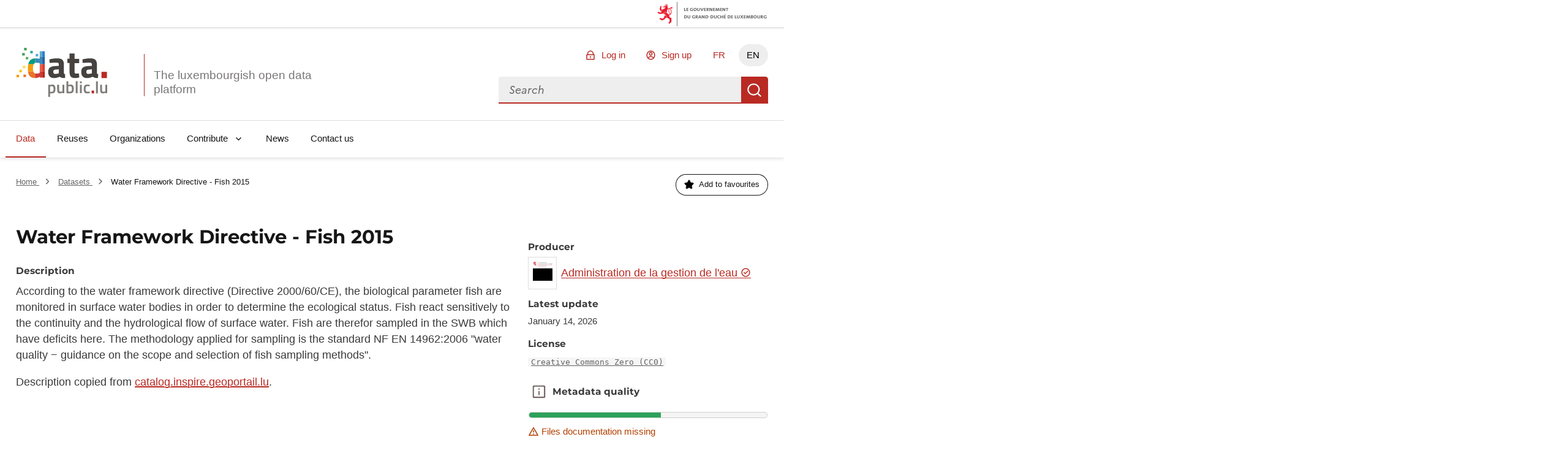

--- FILE ---
content_type: text/html; charset=utf-8
request_url: https://data.public.lu/en/datasets/water-framework-directive-fish-2015/
body_size: 96226
content:
<!DOCTYPE html><html lang="en" data-fr-scheme="light" data-fr-theme="light">

<head>
    
    
    





<meta charset="utf-8" />
<title>Water Framework Directive - Fish 2015 - Portail Open Data</title>
<meta property="og:type" content="website" />
<meta property="og:title" content="Water Framework Directive - Fish 2015 - Portail Open Data" />
<link rel="author" href="https://data.public.lu" />
<meta name="description" content="According to the water framework directive (Directive…" />

<meta property="og:description" content="According to the water framework directive (Directive…" />
<meta property="og:image" content="https://download.data.public.lu/avatars/a0/582e56af0c491cbf5293cb3e72786e-100.jpg" />
<meta name="keywords" content="opendata, udata, dataset, directive-2000-60-ec, hvd, inspire, monitoring-stations-water-framework-directive, national, species-distribution" />
<meta name="theme-static-root" content="/_themes/themelu/" />
<meta name="static-root" content="/static/" />
<meta name="api-root" content="/api/1/" />
<meta name="api-2-root" content="/api/2/" />
<meta name="admin-root" content="/en/admin/" />
<meta name="api-specs" content="https://data.public.lu/api/1/swagger.json"/>
<meta name="auth-url" content="/en/login" />


<meta name="demo-server-url" content="https://data.public.lu" />
<meta name="demo-server-name" content="data.public.lu" />



<meta name="api-doc-external-link" content="https://data.public.lu/fr/docapi/" />



<meta name="support-url" content="https://data.public.lu/fr/pages/faq/" />


<meta name="catalog-url" content="https://data.public.lu/fr/datasets/template-pour-linventaire-de-donnees-dans-le-cadre-de-lopen-data" />


<meta name="quality-description-length" content="100" />

<meta name="github" content="https://github.com/etalab/udata" />
<meta name="guides-quality-url" content="https://data.public.lu/fr/pages/fact-sheets/data-quality/" />
<meta name="dataset-url" content="/en/datasets/" />
<meta name="organization-url" content="/en/organizations/" />
<meta name="reuse-url" content="/en/reuses/" />
<link rel="alternate" href="https://data.public.lu/fr/datasets/water-framework-directive-fish-2015/" hreflang="fr" /><link rel="alternate" href="https://data.public.lu/en/datasets/water-framework-directive-fish-2015/" hreflang="en" />


<meta name="data-search-feedback-form-url" content="https://data.public.lu/fr/contact-us/"/>

<meta name="csrf-token" content="ImY5MjQwYjk4YTg1YmFiZTg1NDlkYWIzMjczNzlmNjk1NDI1MWFlMWMi.aWwc6A.a0K8izGD4295qzzRnqrD0T3FbBU" />
<meta name="site-title" content="Portail Open Data" />



<meta name="check-urls" content="true" />
<meta name="unchecked-types" content="%5B%22api%22%5D" />
<meta name="territory-enabled" content="false">
<meta name="delete-me-enabled" content="true">
<meta name="search-autocomplete-enabled" content="true">
<meta name="search-autocomplete-debounce" content="200">
<meta name="resources-default-page-size" content="6">
<meta name="resources-min-count-to-show-search" content="12" />
<meta name="markdown-config" content="%7B%22attributes%22%3A%20%7B%22a%22%3A%20%5B%22href%22%2C%20%22title%22%2C%20%22rel%22%2C%20%22data-tooltip%22%5D%2C%20%22abbr%22%3A%20%5B%22title%22%5D%2C%20%22acronym%22%3A%20%5B%22title%22%5D%2C%20%22div%22%3A%20%5B%22class%22%5D%2C%20%22img%22%3A%20%5B%22alt%22%2C%20%22src%22%2C%20%22title%22%5D%7D%2C%20%22styles%22%3A%20%5B%5D%2C%20%22tags%22%3A%20%5B%22a%22%2C%20%22abbr%22%2C%20%22acronym%22%2C%20%22b%22%2C%20%22br%22%2C%20%22blockquote%22%2C%20%22code%22%2C%20%22dd%22%2C%20%22del%22%2C%20%22div%22%2C%20%22dl%22%2C%20%22dt%22%2C%20%22em%22%2C%20%22h1%22%2C%20%22h2%22%2C%20%22h3%22%2C%20%22h4%22%2C%20%22h5%22%2C%20%22h6%22%2C%20%22hr%22%2C%20%22i%22%2C%20%22img%22%2C%20%22li%22%2C%20%22ol%22%2C%20%22p%22%2C%20%22pre%22%2C%20%22small%22%2C%20%22span%22%2C%20%22strong%22%2C%20%22ul%22%2C%20%22sup%22%2C%20%22sub%22%2C%20%22table%22%2C%20%22td%22%2C%20%22th%22%2C%20%22tr%22%2C%20%22tbody%22%2C%20%22thead%22%2C%20%22tfooter%22%2C%20%22details%22%2C%20%22summary%22%5D%7D" />

<meta name="tags-config" content="%7B%22MAX_LENGTH%22%3A%2096%2C%20%22MIN_LENGTH%22%3A%203%7D" />
<meta name="read-only-enabled" content="false">
<meta name="license-groups-options" content=null />

<meta name="quality-metadata-backend-ignore" content="%5B%5D" />


<script id="json_ld" type="application/ld+json">{"@context": "http://schema.org", "@id": "5fd1caf93e00400530629096", "@type": "Dataset", "alternateName": "water-framework-directive-fish-2015", "author": {"@context": "http://schema.org", "@id": "571dcf8d32cc221e8ffea95a", "@type": "GovernmentOrganization", "alternateName": "administration-de-la-gestion-de-leau", "dateCreated": "2016-04-25T10:04:29.468000", "dateModified": "2026-01-17T23:32:18.088000", "description": "Le projet de loi portant création d’une Administration de la gestion de l’eau a été voté à la Chambre des députés le 13 mai 2004. Le Gouvernement a opté en août 1999: &quot;pour une politique concentrée en matière de gestion de l&apos;eau qui aura comme finalité le regroupement des différents aspects ayant trait à l&apos;économie de l&apos;eau. Ainsi les différentes administration et divisions de services qui, à l&apos;heure actuelle, ont des compétences en matière de protection et de gestion de l&apos;eau seront fusionnées dans une même entité afin de créer l&apos;instrument nécessaire à une véritable gestion intégrée de l&apos;eau, instrument qui relèvera de la compétence du Ministre de l&apos;Intérieur&quot; (Extrait de l&apos;accord de coalition, août 1999). Ainsi l&apos;Administration de la gestion de l&apos;eau a été créée à partir du regroupement successif des services qui avaient des compétences en matière de l&apos;eau incorporés antérieurement dans les administrations des services techniques de l&apos;agriculture, de l&apos;environnement, des eaux et forêts et des ponts et chaussées.", "logo": "https://download.data.public.lu/avatars/a0/582e56af0c491cbf5293cb3e72786e-100.jpg", "name": "Administration de la gestion de l&apos;eau", "url": "https://data.public.lu/en/organizations/administration-de-la-gestion-de-leau/"}, "contributedDistribution": [], "dateCreated": "2020-12-10T08:15:05.790000", "dateModified": "2025-01-07T09:32:49.787000", "description": "According to the water framework directive (Directive 2000/60/CE), the biological parameter fish are monitored in surface water bodies in order to determine the ecological status. Fish react sensitively to the continuity and the hydrological flow of surface water. Fish are therefor sampled in the SWB which have deficits here. The methodology applied for sampling is the standard NF EN 14962:2006 &quot;water quality − guidance on the scope and selection of fish sampling methods&quot;. Description copied from catalog.inspire.geoportail.lu.", "distribution": [{"@id": "db2b80ba-14d6-4fad-ac29-216f5cbe72f4", "@type": "DataDownload", "contentUrl": "https://wms.inspire.geoportail.lu/geoserver/sd/wms?service=WMS&amp;version=1.3.0&amp;request=GetCapabilities", "dateCreated": "2020-12-10T08:15:10.187000", "dateModified": "2026-01-14T12:14:04.353976", "encodingFormat": "wms", "extras": [{"@type": "http://schema.org/PropertyValue", "name": "analysis:content-length", "value": 257645}, {"@type": "http://schema.org/PropertyValue", "name": "analysis:checksum", "value": "c025aa1c868b2b201eadda4499e2d54e89a9ce79"}, {"@type": "http://schema.org/PropertyValue", "name": "analysis:mime-type", "value": "text/xml"}, {"@type": "http://schema.org/PropertyValue", "name": "analysis:last-modified-at", "value": "2026-01-14T12:14:04.353976+00:00"}, {"@type": "http://schema.org/PropertyValue", "name": "analysis:last-modified-detection", "value": "computed-checksum"}, {"@type": "http://schema.org/PropertyValue", "name": "check:timeout", "value": false}, {"@type": "http://schema.org/PropertyValue", "name": "check:date", "value": "2025-11-26T12:09:00.051391+00:00"}, {"@type": "http://schema.org/PropertyValue", "name": "check:available", "value": true}, {"@type": "http://schema.org/PropertyValue", "name": "check:status", "value": 200}, {"@type": "http://schema.org/PropertyValue", "name": "check:headers:content-type", "value": "text/xml"}], "name": "WMS View Service for eau-new-Fische-2015", "url": "https://data.public.lu/en/datasets/r/db2b80ba-14d6-4fad-ac29-216f5cbe72f4"}, {"@id": "8762a3e5-1f0e-450e-b35f-77f1c4bfde56", "@type": "DataDownload", "contentSize": 1744093, "contentUrl": "https://download.data.public.lu/resources/water-framework-directive-fish-2015/20250107-093248/eau-new-fische-2015-shp.zip", "dateCreated": "2020-12-10T08:15:09.120000", "dateModified": "2025-01-07T09:32:48", "encodingFormat": "zip", "extras": [{"@type": "http://schema.org/PropertyValue", "name": "check:url", "value": "https://download.data.public.lu/resources/fish-2015-1/20201210-081508/eau-new-fische-2015-shp.zip"}, {"@type": "http://schema.org/PropertyValue", "name": "check:date", "value": "2025-07-23T00:10:59.692295+00:00"}, {"@type": "http://schema.org/PropertyValue", "name": "check:headers:content-type", "value": "application/zip"}, {"@type": "http://schema.org/PropertyValue", "name": "check:headers:content-length", "value": 1744093}, {"@type": "http://schema.org/PropertyValue", "name": "check:count-availability", "value": 34}, {"@type": "http://schema.org/PropertyValue", "name": "analysis:content-length", "value": 1744093}, {"@type": "http://schema.org/PropertyValue", "name": "analysis:checksum", "value": "d9a9c6ade15c5ed4c980429068f8fad8c22f081c"}, {"@type": "http://schema.org/PropertyValue", "name": "analysis:mime-type", "value": "application/zip"}, {"@type": "http://schema.org/PropertyValue", "name": "analysis:last-modified-at", "value": "2025-01-07T08:32:49+00:00"}, {"@type": "http://schema.org/PropertyValue", "name": "analysis:last-modified-detection", "value": "last-modified-header"}, {"@type": "http://schema.org/PropertyValue", "name": "check:status", "value": 200}, {"@type": "http://schema.org/PropertyValue", "name": "check:timeout", "value": false}], "fileFormat": "application/zip", "interactionStatistic": {"@type": "InteractionCounter", "interactionType": {"@type": "DownloadAction"}, "userInteractionCount": 3}, "name": "eau-new-fische-2015-shp.zip", "url": "https://data.public.lu/en/datasets/r/8762a3e5-1f0e-450e-b35f-77f1c4bfde56"}, {"@id": "b6b99b58-3b94-4f66-a95c-628aaa16a84c", "@type": "DataDownload", "contentSize": 4728107, "contentUrl": "https://download.data.public.lu/resources/water-framework-directive-fish-2015/20250107-093246/eau-new-fische-2015.geojson", "dateCreated": "2020-12-10T08:15:07.870000", "dateModified": "2025-01-07T09:32:47", "encodingFormat": "geojson", "extras": [{"@type": "http://schema.org/PropertyValue", "name": "check:url", "value": "https://download.data.public.lu/resources/fish-2015-1/20201210-081507/eau-new-fische-2015.geojson"}, {"@type": "http://schema.org/PropertyValue", "name": "check:date", "value": "2025-07-23T00:55:49.594142+00:00"}, {"@type": "http://schema.org/PropertyValue", "name": "check:headers:content-type", "value": "application/geo+json"}, {"@type": "http://schema.org/PropertyValue", "name": "check:headers:content-length", "value": 4728107}, {"@type": "http://schema.org/PropertyValue", "name": "check:count-availability", "value": 32}, {"@type": "http://schema.org/PropertyValue", "name": "analysis:content-length", "value": 4728107}, {"@type": "http://schema.org/PropertyValue", "name": "analysis:checksum", "value": "2e1fed87f89f328014775b51ed69563dc4a6218b"}, {"@type": "http://schema.org/PropertyValue", "name": "analysis:mime-type", "value": "application/json"}, {"@type": "http://schema.org/PropertyValue", "name": "analysis:last-modified-at", "value": "2025-01-07T08:32:48+00:00"}, {"@type": "http://schema.org/PropertyValue", "name": "analysis:last-modified-detection", "value": "last-modified-header"}, {"@type": "http://schema.org/PropertyValue", "name": "check:status", "value": 200}, {"@type": "http://schema.org/PropertyValue", "name": "check:timeout", "value": false}], "fileFormat": "application/geo+json", "interactionStatistic": {"@type": "InteractionCounter", "interactionType": {"@type": "DownloadAction"}, "userInteractionCount": 1}, "name": "eau-new-fische-2015.geojson", "url": "https://data.public.lu/en/datasets/r/b6b99b58-3b94-4f66-a95c-628aaa16a84c"}], "extras": [], "keywords": "directive-2000-60-ec,hvd,inspire,monitoring-stations-water-framework-directive,national,species-distribution", "license": "https://creativecommons.org/publicdomain/zero/1.0/", "name": "Water Framework Directive - Fish 2015", "url": "https://data.public.lu/en/datasets/water-framework-directive-fish-2015/"}</script>




    <meta name="viewport" content="width=device-width, initial-scale=1.0">
    
    
    <link href="/_themes/themelu/assets/style.css?_=20.0.3+themelu" rel="stylesheet">
    <link href="/_themes/themelu/assets/index.css?_=20.0.3+themelu" rel="stylesheet">
    <link rel="shortcut icon" href="/_themes/themelu/img/favicon.png?_=20.0.3+themelu">
    
    
    <link href="/en/datasets/recent.atom" rel="alternate" type="application/atom+xml"
        title="Recent datasets" />

    <link href="/en/reuses/recent.atom" rel="alternate" type="application/atom+xml"
        title="Recent reuses" />

    

<link rel="canonical" href="/en/datasets/water-framework-directive-fish-2015/" />
<link rel="alternate" type="application/json+oembed" href="/api/1/oembed?url=https%3A%2F%2Fdata.public.lu%2Fen%2Fdatasets%2Fwater-framework-directive-fish-2015%2F"
    title="Water%20Framework%20Directive%20-%20Fish%202015" />



    

    

</head>

<body class="dataset-display theme-gouvfr">

    <nav role="navigation"  aria-label="Quick access">
        <a class="skiplink" href="#skipdest">Skip to content</a>
    </nav>
    <div id="govbar" class="govbar">
        <span class="govbar-logo" lang="fr" title="Gouvernement du Grand-Duché de Luxembourg">
            <img src="//cdn.public.lu/pictures/logos/gov/gov-light.png" srcset="//cdn.public.lu/pictures/logos/gov/gov-light-hdpi.png 1.5x,
      //cdn.public.lu/pictures/logos/gov/gov-light-xhdpi.png 2x,
      //cdn.public.lu/pictures/logos/gov/gov-light-xxhdpi.png 3x" alt="Gouvernement du Grand-Duché de Luxembourg">
        </span>
    </div>


    <div id="app">
        
    
    





<header role="banner" class="fr-header">
    

    
    <div class="fr-header__body">
        <div class="fr-container">
            <!--[if lte IE 8]>
                
  <div class="bg-alt-green-tilleul-verveine fr-p-3v fr-mb-1w">
    <div class="fr-container">
      <p class="fr-grid-row fr-grid-row--middle fr-my-0">
        <span class="fr-icon-alert-line fr-mr-1w" aria-hidden="true"></span>
        Internet Explorer 8 and below are not anymore supported.
                Please upgrade or change your browser to access the website.
                <a class="fr-link" href="http://browsehappy.com/">More information →</a>
      </p>
    </div>
  </div>

            <![endif]-->
            <div class="fr-header__body-row">
                <div class="fr-header__brand fr-enlarge-link">
                    <div class="fr-header__brand-top">
                        <div class ="lux-logo-wrapper fr-enlarge-link">
                            <div class="fr-header__logo">
                                <svg aria-hidden="true" enable-background="new 0 0 193.4 104.5" viewBox="0 0 193.4 104.5" xmlns="http://www.w3.org/2000/svg"><g transform="translate(-16.601562 -14.230469)"><path d="m99.5 60.7c-2.8.3-4.5 1.6-4.5 4.5 0 2.8 1 4.7 3.9 4.7 3.5 0 7.9-1.3 7.9-1.3v-8.6zm18.1 6.1c.2 2.4.5 3.4 2.7 3.8l-.3 8.1c-5.4 0-8.1-.6-11.5-2.8 0 0-5.8 2.8-11.8 2.8-8.4 0-12.5-4.7-12.5-13.2 0-9.1 5.2-11.7 14.1-12.3l8.6-.6v-2.5c0-3.5-1.5-4.3-4.7-4.3-5.3 0-15.1.6-15.1.6l-.3-7.5s8.6-2.3 16.3-2.3c10.5 0 14.6 4.1 14.6 13.5v16.7z" fill="#45423f"/><path d="m140.3 46.7v16.5c0 4 0 5.9 3.4 5.9 2.3 0 6.1-.2 6.1-.2l.5 8.6s-5.4 1.2-8.2 1.2c-9.7 0-12.5-3.7-12.5-15.3v-16.7h-4.7v-9.2h4.7v-11.1h10.8v11.2h9.9v9.2h-10z" fill="#45423f"/><path d="m169.9 60.7c-2.8.2-4.5 1.6-4.5 4.5 0 2.8 1 4.7 3.9 4.7 3.5 0 7.9-1.3 7.9-1.3v-8.6zm18.1 6.1c.2 2.4.5 3.4 2.7 3.8l-.3 8.1c-5.4 0-8.1-.6-11.5-2.8 0 0-5.8 2.8-11.8 2.8-8.4 0-12.5-4.7-12.5-13.2 0-9.1 5.2-11.7 14.1-12.3l8.6-.6v-2.5c0-3.5-1.5-4.3-4.7-4.3-5.3 0-15.1.6-15.1.6l-.3-7.5s8.6-2.3 16.3-2.3c10.5 0 14.6 4.1 14.6 13.5v16.7z" fill="#45423f"/><path d="m197.8 65.4h11.6v13.3h-11.6z" fill="#b82821"/><g fill="#7f7d7a"><path d="m88 97v10.7c.2 0 1.9.3 3.2.3 3.4 0 4.4-1.8 4.4-6.2 0-4.2-1.3-5.8-3.6-5.8-1.9-.1-4 1-4 1m-3.9-4.2h3.9v1.1s2.5-1.5 4.7-1.5c4.7 0 6.9 2.7 6.9 9.3 0 7.5-2.5 9.6-8.1 9.6-1.5 0-3.2-.3-3.4-.3v7.7h-4z"/><path d="m118.4 92.8v18.2h-3.9v-1.1s-2.6 1.5-4.9 1.5c-5.2 0-6.3-2.7-6.3-9.1v-9.5h4v9.5c0 4 .3 5.5 3.1 5.5 2.2 0 4.1-.9 4.1-.9v-14.1z"/><path d="m134.7 101.6c0-4.1-1.1-5.7-3.5-5.7-1.9 0-4.1.7-4.1.7v11s2 .1 2.7.1c4.1.1 4.9-1.6 4.9-6.1m4 0c0 7.5-2.4 9.7-8.9 9.7-1.9 0-6.6-.4-6.6-.4v-25.6h3.9v8.2s2.5-1.1 4.5-1.1c5 0 7.1 2.5 7.1 9.2"/><path d="m142.9 85.3h4v25.7h-4z"/><path d="m151.8 92.8h4v18.2h-4zm0-7.2h4v4.2h-4z"/><path d="m172.8 93.1-.1 3.1s-2.9-.3-4.2-.3c-3.8 0-4.6 1.5-4.6 5.7 0 4.6.8 6.2 4.7 6.2 1.4 0 4.2-.3 4.2-.3l.1 3.2s-3.7.7-5.5.7c-5.6 0-7.5-2.8-7.5-9.7 0-6.5 2.2-9.2 7.6-9.2 1.8-.1 5.3.6 5.3.6"/></g><path d="m176.8 105.3h5.2v6h-5.2z" fill="#b82821"/><path d="m186.1 85.7h4v25.7h-4z" fill="#7f7d7a"/><path d="m210 92.8v18.2h-3.9v-1.1s-2.6 1.5-4.9 1.5c-5.2 0-6.3-2.7-6.3-9.1v-9.5h4v9.5c0 4 .3 5.5 3.1 5.5 2.2 0 4.1-.9 4.1-.9v-14.1z" fill="#7f7d7a"/><path d="m56 46.4v-9.7c-7.8.4-12.6 4.3-14.4 12.6h11.6c.7-1.5 1.6-2.4 2.8-2.9" fill="#009e7a"/><path d="m51.7 57.5c0-3.7.5-6.4 1.4-8.2h-11.5c-.5 2.4-.8 5.1-.8 8.2 0 2.7.1 5.2.4 7.4h11.3c-.6-1.8-.8-4.3-.8-7.4" fill="#f59e0a"/><path d="m52.5 64.9h-11.3c1.2 9.1 5.3 13.7 14.8 13.8v-9.9c-1.7-.6-2.9-1.8-3.5-3.9" fill="#eb7328"/><path d="m66.1 33.6h5.5v-12.1h-5.5z" fill="#5cabd4"/><path d="m57.4 36.6c-.5 0-1 0-1.4.1v9.7c.7-.3 1.4-.4 2.2-.4 3.5 0 7.9.8 7.9.8v2.5h5.5v-15.7h-5.5v4.1s-5.7-1.1-8.7-1.1" fill="#3a8aba"/><path d="m66.1 64.9h5.5v-15.6h-5.5z" fill="#e6614c"/><path d="m66.1 64.9v3s-4 1.2-7.8 1.2c-.9 0-1.6-.1-2.3-.3v9.9h.5c4.1 0 9.7-2.7 9.7-2.7v1.7h5.4v-12.8z" fill="#cf3d33"/><path d="m76.9 21.5h-5.3v12.2h5.3z" fill="#2e7fc2"/><path d="m71.6 49.3h5.3v-15.7h-5.3z" fill="#2861a8"/><path d="m71.6 64.9h5.3v-15.6h-5.3z" fill="#dc3d2b"/><path d="m71.6 77.8h5.3v-12.9h-5.3z" fill="#b82821"/><path d="m38.2 19.7h-5.4v-5.4h5.4z" fill="#3d9e51"/><path d="m41.7 39h-5.4v-5.4h5.4z" fill="#66b35e"/><path d="m62.9 32.6h-5.4v-5.4h5.4z" fill="#5cabd4"/><path d="m51.3 26.1h-5.4v-5.4h5.4z" fill="#2bae91"/><path d="m35.4 57.8h-5.4v-5.4h5.4z" fill="#f8dc59"/><path d="m28.1 66.4h-5.4v-5.4h5.4z" fill="#f8c500"/><path d="m34.2 30.7-5.4-.1.1-5.4 5.4.1z" fill="#3d9e51"/><path d="m36.8 76.6h-5.4v-5.4h5.4z" fill="#eb7328"/><path d="m22 77.1h-5.4v-5.4h5.4z" fill="#f59e0a"/></g></svg>
                            </div>
                            <h1 class="fr-header__service">
                                <a class="logo-slogan noselect" href="/en/" title="Go back to home page, the luxembourgish open data platform">
                                    The luxembourgish open data platform
                                </a>
                            </h1>
                        </div>
                        <div class="fr-header__navbar">
                            <button
                                class="fr-btn--search fr-btn"
                                data-fr-opened="false"
                                aria-controls="modal-search"
                                title="Search for data"
                            >
                                Search for data
                            </button>
                            <button
                                class="fr-btn--menu fr-btn"
                                data-fr-opened="false"
                                aria-controls="modal-mobile-menu"
                                aria-haspopup="menu"
                                title="Open menu"
                                id="fr-btn-menu-mobile"
                            >
                                Open menu
                            </button>
                        </div>
                    </div>
                </div>
                <div class="fr-header__tools">
                    <div class="fr-header__tools-links">
                        <ul class="fr-btns-group">
                            
                                <li>
                                    <a
                                        href="/en/login?next=%2Fen%2Fdatasets%2Fwater-framework-directive-fish-2015%2F"
                                        class="fr-btn fr-icon-lock-line"
                                    >
                                        Log in
                                    </a>
                                </li>
                                
                                <li>
                                    <a
                                        href="/en/register?next=%2Fen%2Fdatasets%2Fwater-framework-directive-fish-2015%2F"
                                        class="fr-btn fr-icon-account-line"
                                    >
                                        Sign up
                                    </a>
                                </li>
                                
                            

                            
                            
                            <li class="desktop-lang">
                                
                                    
                                

                                
                                
                                <a href="https://data.public.lu/fr/datasets/water-framework-directive-fish-2015/" lang="fr" hreflang="fr" title="FR - version française" class="fr-btn">FR</a>
                                
                            </li>
                            
                            <li class="desktop-lang">
                                
                                    
                                

                                
                                <a href="#" lang="en" hreflang="en" title="EN - english version" class="current-lang fr-btn" aria-current="true">EN</a>
                                
                            </li>
                            


                        </ul>
                    </div>
                    <div class="fr-header__search fr-modal" id="modal-search">
                        <div class="fr-container fr-container-lg--fluid relative overflow-visible">
                            <button class="fr-btn--close fr-btn" aria-controls="modal-search">Close</button>
                            <form action="/datasets">
                                <div class="fr-grid-row vuejs">
                                    <menu-search></menu-search>
                                </div>
                                <noscript class="fr-grid-row">
                                    <div
                                        id="no-script-search-bar"
                                        class="fr-search-bar"
                                        role="search"
                                    >
                                        <label class="fr-label" for="no-script-search-bar-input" id="no-script-search-bar-label">
                                        Search for data
                                        </label>
                                        <input
                                            class="fr-input fr-col"
                                            placeholder="Search for data"
                                            type="search"
                                            id="no-script-search-bar-input"
                                            name="q"
                                        />
                                        <button
                                            type="submit"
                                            class="fr-btn"
                                            title="Search for data"
                                        >
                                            Search for data
                                        </button>
                                    </noscript>
                            </form>
                        </div>
                    </div>
                </div>
            </div>
        </div>
    </div>
    <div class="fr-header__menu fr-modal" id="modal-mobile-menu" aria-labelledby="fr-btn-menu-mobile">
        <div class="fr-container">
            <button class="fr-btn--close fr-btn" aria-controls="modal-mobile-menu">Close</button>
            <div class="fr-header__menu-links"></div>
            <nav class="fr-nav" id="navigation" role="navigation" aria-label="Main Menu" role="navigation">
                <ul class="fr-nav__list">
                    
                        
                        <li class="fr-nav__item">
                            
                            <a
                                class="fr-nav__link"
                                href="/en/datasets/"
                                aria-current="page" 
                                target="_self"
                            >
                                Data
                            </a>
                            
                        </li>
                    
                        
                        <li class="fr-nav__item">
                            
                            <a
                                class="fr-nav__link"
                                href="/en/reuses/"
                                
                                target="_self"
                            >
                                Reuses
                            </a>
                            
                        </li>
                    
                        
                        <li class="fr-nav__item">
                            
                            <a
                                class="fr-nav__link"
                                href="/en/organizations/"
                                
                                target="_self"
                            >
                                Organizations
                            </a>
                            
                        </li>
                    
                        
                        <li class="fr-nav__item">
                            
                            
                            
                            <button class="fr-nav__btn" aria-expanded="false" aria-controls="Contribute" >Contribute</button>
                            <div class="fr-collapse fr-menu" id="Contribute">
                                <ul class="fr-menu__list">
                                    
                                    
                                    <li>
                                        <a
                                            class="fr-nav__link"
                                            href="/en/admin/dataset/new"
                                            
                                            target="_self"
                                        >
                                            Publish a dataset
                                        </a>
                                    </li>
                                    
                                    
                                    <li>
                                        <a
                                            class="fr-nav__link"
                                            href="/en/admin/reuse/new"
                                            
                                            target="_self"
                                        >
                                            Publish a reuse
                                        </a>
                                    </li>
                                    
                                </ul>
                            </div>
                            
                        </li>
                    
                        
                        <li class="fr-nav__item">
                            
                            <a
                                class="fr-nav__link"
                                href="/en/posts/"
                                
                                target="_self"
                            >
                                News
                            </a>
                            
                        </li>
                    
                        
                        <li class="fr-nav__item">
                            
                            <a
                                class="fr-nav__link"
                                href="/en/contact-us/"
                                
                                target="_self"
                            >
                                Contact us
                            </a>
                            
                        </li>
                    
                </ul>
            </nav>
        </div>
    </div>
</header>

<div data-show-no-js>
    <div class="fr-notice fr-notice--warning">
        <div class="fr-container">
            <div class="fr-notice__body">
                <p class="fr-notice__title">
                    This is a degraded experience of Portail Open Data. Please enable JavaScript and use an up to date browser.
                </p>
            </div>
        </div>
    </div>
</div>
    
    
    
    
    
    <main id="skipdest" role="main">
        



<section class="breadcrumb-bar fr-pt-3w fr-mb-4w">
    <div class="fr-container">
        <div class="fr-grid-row fr-grid-row--gutters fr-grid-row--middle">
        
            <nav
                role="navigation"
                aria-label="You're here:"
                class="fr-breadcrumb fr-col-12  fr-col-md-6  fr-m-0"
            >
                <ol class="fr-breadcrumb__list">
                    <li>
                        <a class="fr-breadcrumb__link" href="/en/">
                            Home
                        </a>
                    </li>
                    
    
        <li>
            <a class="fr-breadcrumb__link" href="/en/datasets/">
                Datasets
            </a>
        </li>
        <li>
            <a class="fr-breadcrumb__link" aria-current="page">
                Water Framework Directive - Fish 2015
            </a>
        </li>
    

                </ol>
            </nav>
        
        
            <div class="fr-col-12  fr-col-md-6 ">
                <div class="fr-grid-row fr-grid-row--right">
                    


<div class="fr-col-auto vuejs">
    <follow-button 
        url="https://data.public.lu/api/1/datasets/5fd1caf93e00400530629096/followers/"
        >
    </follow-button>
</div>

<!--  -->


                </div>
            </div>
        
        </div>
    </div>
</section>




<div class="content fr-container fr-mb-10v">
    
    <div class="fr-grid-row fr-grid-row--gutters vuejs">
        <section class="fr-col-12 fr-col-md-8">
            <read-more max-height="description" class="fr-mb-n1w">
                <h1 class="fr-mb-5v fr-h3">
                    Water Framework Directive - Fish 2015
                    
                </h1>
                <h2 id="description" class="subtitle fr-mb-1w">Description</h2>
                <div class="markdown"><p>According to the water framework directive (Directive 2000/60/CE), the biological parameter fish are monitored in surface water bodies in order to determine the ecological status. Fish react sensitively to the continuity and the hydrological flow of surface water. Fish are therefor sampled in the SWB which have deficits here. The methodology applied for sampling is the standard NF EN 14962:2006 "water quality &#8722; guidance on the scope and selection of fish sampling methods".</p>
<p>Description copied from <a href="https://catalog.inspire.geoportail.lu/geonetwork/srv/eng/catalog.search#/metadata/f9c8aca6-c316-46b8-812a-6d0b1867afb0" rel="nofollow">catalog.inspire.geoportail.lu</a>.</p></div>
            </read-more>
        </section>
        <section class="fr-col-12 fr-col-md-4" data-read-more-max-height="description">
            
            
                <h2 id="producer" class="subtitle fr-mb-1v">Producer</h2>
                
                

<div class="fr-grid-row fr-grid-row--middle">
    <div class="fr-col-auto">
        <div class="border border-default-grey fr-p-1-5v fr-mr-1-5v">
            <img
                src="https://download.data.public.lu/avatars/a0/582e56af0c491cbf5293cb3e72786e-60.jpg"
                alt=""
                width="32"
                height="32"
            />
        </div>
    </div>
    <p class="fr-col fr-m-0">
        
            <a class="fr-link" href="/en/organizations/administration-de-la-gestion-de-leau/">
                
Administration de la gestion de l&#39;eau

<span
    class="fr-icon-success-line fr-icon--sm text-blue-400"
    title="The identity of this public service is certified by Portail Open Data"
    aria-hidden="true"
  >



            </a>
        
        </p>
</div>
                
            
            
            
            
            <div class="fr-my-3v fr-text--sm">
                
            </div>
            <h2 class="subtitle fr-mt-3v fr-mb-1v">Latest update</h2>
            <p class="fr-text--sm fr-mt-0 fr-mb-3v">
                January 14, 2026
            </p>
            
            <h2 class="subtitle fr-mt-3v fr-mb-1v">License</h2>
            <p class="fr-text--sm fr-mt-0 fr-mb-3v">
                <code class="bg-alt-grey fr-px-1v text-grey-380">
                <a href="https://creativecommons.org/publicdomain/zero/1.0/">
                Creative Commons Zero (CC0)
                </a>
                </code>
            </p>
            
            

<section aria-labelledby="metadata-quality">
    <div class="fr-grid-row fr-grid-row--middle fr-ml-n1v">
        





 <div class="vuejs">
    <toggletip class="fr-btn fr-btn--tertiary-no-outline fr-btn--secondary-grey-500 fr-icon-info-line">
        
    
        
            Metadata quality
        
    

        <template v-slot:toggletip>
            
    
        <h5 class="fr-text--sm fr-my-0">Metadata quality:</h5>
        

    <p class="fr-my-0 fr-my-1w">
        <span class="fr-icon-check-line" aria-hidden="true"></span>
        Data description filled
    </p>


        

    <p class="fr-my-0 text-mention-grey fr-my-1w">
        <span class="fr-icon-warning-line" aria-hidden="true"></span>
        Files documentation missing
    </p>


        

    <p class="fr-my-0 fr-my-1w">
        <span class="fr-icon-check-line" aria-hidden="true"></span>
        License filled
    </p>


        

    <p class="fr-my-0 text-mention-grey fr-my-1w">
        <span class="fr-icon-warning-line" aria-hidden="true"></span>
        Update frequency not set
    </p>


        

    <p class="fr-my-0 fr-my-1w">
        <span class="fr-icon-check-line" aria-hidden="true"></span>
        File formats are open
    </p>


        

    <p class="fr-my-0 text-mention-grey fr-my-1w">
        <span class="fr-icon-warning-line" aria-hidden="true"></span>
        Temporal coverage not set
    </p>


        

    <p class="fr-my-0 fr-my-1w">
        <span class="fr-icon-check-line" aria-hidden="true"></span>
        Spatial coverage filled
    </p>


        

    <p class="fr-my-0 fr-my-1w">
        <span class="fr-icon-check-line" aria-hidden="true"></span>
        All files are available
    </p>


        <div class="fr-grid-row fr-grid-row--right not-enlarged">
            <a
                href="https://data.public.lu/fr/pages/fact-sheets/data-quality/"
                target="_blank"
                rel="noopener"
                title="Learn more about this indicator - opens a new window"
            >
                Learn more about this indicator
            </a>
        </div>
    

        </template>
    </toggletip>
</div>


        <h2 class="subtitle fr-m-0" aria-hidden="true">
            Metadata quality
        </h2>
    </div>
    


<meter
    class="quality-score w-100"
    min="0"
    low="0"
    high="1.0"
    max="1"
    optimum="1"
    value="0.5555555555555556"
>
    56.0%
</meter>

    
    


    

    <div class="text-default-warning fr-grid-row fr-grid-row--middle fr-my-1v">
        <div class="fr-mr-1v"><span class="fr-icon-warning-line fr-icon--sm" aria-hidden="true"></span></div>
        <p class="fr-text--sm fr-m-0">Files documentation missing</p>
    </div>


    


    

    <div class="text-default-warning fr-grid-row fr-grid-row--middle fr-my-1v">
        <div class="fr-mr-1v"><span class="fr-icon-warning-line fr-icon--sm" aria-hidden="true"></span></div>
        <p class="fr-text--sm fr-m-0">Update frequency not set</p>
    </div>


    


    

    <div class="text-default-warning fr-grid-row fr-grid-row--middle fr-my-1v">
        <div class="fr-mr-1v"><span class="fr-icon-warning-line fr-icon--sm" aria-hidden="true"></span></div>
        <p class="fr-text--sm fr-m-0">Temporal coverage not set</p>
    </div>


    


    


    
</section>

        </section>
    </div>
</div>
<div class="fr-mb-10v">
    
</div>
<div class="fr-tabs fr-tabs--full-page">
    <div class="fr-container">
        <ul class="fr-tabs__list" role="tablist" aria-label="In-page navigation">
            <li role="presentation">
                
                <button
                    id="resources"
                    class="fr-tabs__tab"
                    tabindex="0"
                    role="tab"
                    
                        aria-selected="true"
                    
                    aria-controls="resources-panel"
                    data-update-url="resources"
                    data-previous-url="resource-"
                >
                    Files
                    <sup>3</sup>
                </button>
            </li>
            <li role="presentation">
                <button
                    id="community-reuses"
                    class="fr-tabs__tab"
                    tabindex="-1"
                    role="tab"
                    
                        aria-selected="false"
                    
                    aria-controls="community-reuses-panel"
                    data-update-url="community-reuses"
                >
                    Reuses
                    <sup>0</sup>
                </button>
            </li>
            <li role="presentation">
                <button
                    id="discussions"
                    class="fr-tabs__tab"
                    tabindex="-1"
                    role="tab"
                    aria-selected="false"
                    aria-controls="discussions-panel"
                    data-update-url="discussions"
                    data-previous-url="discussion-"
                >
                    Discussions
                    <sup>0</sup>
                </button>
            </li>
            <li role="presentation">
                <button
                    id="community-resources"
                    class="fr-tabs__tab"
                    tabindex="-1"
                    role="tab"
                    aria-selected="false"
                    aria-controls="community-resources-panel"
                    data-update-url="community-resources"
                >
                    Community resources
                    <sup>0</sup>
                </button>
            </li>
            <li role="presentation">
                <button
                    id="information"
                    class="fr-tabs__tab"
                    tabindex="-1"
                    role="tab"
                    aria-selected="false"
                    aria-controls="information-panel"
                    data-update-url="information"
                >
                    Information
                </button>
            </li>
        </ul>
        <ul class="fr-tabs__list" role="navigation" aria-label="In-page navigation">
            <li role="presentation">
                
                <a
                    id="resources"
                    class="fr-tabs__tab"
                    href="#resources-panel"
                >
                    Files
                    <sup>3</sup>
                </a>
            </li>
            <li role="presentation">
                <a
                    id="community-reuses"
                    class="fr-tabs__tab"
                    href="#community-reuses-panel"
                >
                    Reuses
                    <sup>0</sup>
                </a>
            </li>
            <li role="presentation">
                <a
                    id="discussions"
                    class="fr-tabs__tab"
                    href="#discussions-panel"
                >
                    Discussions
                    <sup>0</sup>
                </a>
            </li>
            <li role="presentation">
                <a
                    id="community-resources"
                    class="fr-tabs__tab"
                    href="#community-resources-panel"
                >
                    Community resources
                    <sup>0</sup>
                </a>
            </li>
            <li role="presentation">
                <a
                    id="information"
                    class="fr-tabs__tab"
                    href="#information-panel"
                >
                    Information
                </a>
            </li>
        </ul>
    </div>
    <div
        id="resources-panel"
        class="fr-tabs__panel"
        role="tabpanel"
        aria-labelledby="resources"
        tabindex="0"
    >
        <div class="fr-container">
            <div class="ressources-files vuejs fr-mb-5v">
                <dataset-resource-from-hash
                    dataset-id="5fd1caf93e00400530629096"
                    type-label=""
                    :can-edit="false"
                ></dataset-resource-from-hash>
                
                
                
                
                
                
                    <dataset-resources
                        dataset-id="5fd1caf93e00400530629096"
                        type="main"
                        type-label="2 Main files"
                        :can-edit="false"
                        :show-total="true"
                        :first-group="true"
                    >
                    </dataset-resources>
                    <noscript>
                        <h2 class="fr-mt-4w fr-mb-1w subtitle subtitle--uppercase">
                            2 Main files <sup>2</sup>
                        </h2>
                        
                        
                        



<article>
    <header
        class="fr-py-2w fr-grid-row fr-grid-row--middle no-wrap wrap-md justify-between border-bottom border-default-grey"
        id="resource-8762a3e5-1f0e-450e-b35f-77f1c4bfde56-header"
    >
        <div class="fr-col-auto fr-grid-row fr-grid-row--top no-wrap">
            <div class="fr-col-auto fr-mx-3v fr-icon-svg fr-icon--sm">
                <svg width="100%" height="100%" viewBox="0 0 14 13" version="1.1" xmlns="http://www.w3.org/2000/svg" xmlns:xlink="http://www.w3.org/1999/xlink" xml:space="preserve" style="fill-rule:evenodd;clip-rule:evenodd;stroke-linejoin:round;stroke-miterlimit:2;"><rect x="0" y="0" width="14" height="12.25" style="fill:none;"/><path d="M12.688,0l-11.376,0c-0.738,0 -1.312,0.602 -1.312,1.313l-0,2.187c-0,0.246 0.191,0.438 0.437,0.438l0.438,-0.001l-0,7.438c-0,0.492 0.383,0.875 0.875,0.875l10.5,0c0.465,0 0.875,-0.383 0.875,-0.875l-0,-7.438l0.437,0c0.219,0 0.438,-0.191 0.438,-0.437l-0,-2.188c-0,-0.71 -0.602,-1.312 -1.313,-1.312Zm-0.875,10.938l-9.625,-0.001l0,-7l9.625,0l0,7Zm0.875,-8.312l-11.375,-0l0,-1.313l11.375,0l0,1.313Zm-7.109,3.937l2.844,0c0.164,0 0.328,-0.136 0.328,-0.328l0,-0.656c0,-0.164 -0.164,-0.328 -0.328,-0.328l-2.844,-0c-0.191,-0 -0.328,0.164 -0.328,0.328l-0,0.656c-0,0.192 0.137,0.328 0.328,0.328Z" style="fill:#3a3a3a;fill-rule:nonzero;"/></svg>
            </div>
            <div class="fr-col-auto">
                <h4
                    class="fr-col-auto fr-mb-1w fr-mr-1v"
                    id="resource-8762a3e5-1f0e-450e-b35f-77f1c4bfde56-title"
                >
                    eau-new-fische-2015-shp.zip
                </h4>
                <div class="fr-my-0 text-grey-380 fr-grid-row fr-grid-row--middle">
                    
                    <p class="fr-text--xs fr-m-0 dash-after">Updated on January 7, 2025</p>
                    <p class="fr-text--xs fr-m-0 dash-after">
                        zip
                        
                            (1.7MB)
                        
                    </p>
                    <p class="fr-text--xs fr-m-0">3 downloads</p>
                </div>
            </div>
        </div>
        <div class="fr-col-auto fr-ml-auto">
            <ul class="fr-grid-row fr-grid-row--middle no-wrap wrap-md">
                
                
                    <li class="fr-col-auto">
                        <a
                            href="https://data.public.lu/en/datasets/r/8762a3e5-1f0e-450e-b35f-77f1c4bfde56"
                            title="Download file"
                            download
                            class="fr-btn fr-btn--sm fr-icon-download-line matomo_download"
                        ></a>
                    </li>
                
            </ul>
        </div>
    </header>
    <section
        class="fr-p-3w border-bottom border-default-grey"
        aria-labelledby="resource-8762a3e5-1f0e-450e-b35f-77f1c4bfde56-title"
        id="resource-8762a3e5-1f0e-450e-b35f-77f1c4bfde56"
    >
        <div class="fr-grid-row fr-grid-row--gutters">
            
    <dl class="fr-col-12 fr-col-sm-4 fr-col-md-6 fr-col-lg-3 fr-my-0">
        
                
    <dt class="fr-text--sm fr-my-0 fr-text--bold">
        URL
    </dt>

                
    <dd class="fr-text--sm fr-ml-0 fr-mt-0 fr-mb-2w text-overflow-ellipsis text-mention-grey">
        
                    <a class="unstyled" href="https://download.data.public.lu/resources/water-framework-directive-fish-2015/20250107-093248/eau-new-fische-2015-shp.zip">https://download.data.public.lu/resources/water-framework-directive-fish-2015/20250107-093248/eau-new-fische-2015-shp.zip</a>
                
    </dd>

                
    <dt class="fr-text--sm fr-my-0 fr-text--bold">
        Permalink
    </dt>

                
    <dd class="fr-text--sm fr-ml-0 fr-mt-0 fr-mb-2w text-overflow-ellipsis text-mention-grey">
        
                    <a class="unstyled" href="https://data.public.lu/en/datasets/r/8762a3e5-1f0e-450e-b35f-77f1c4bfde56">https://data.public.lu/en/datasets/r/8762a3e5-1f0e-450e-b35f-77f1c4bfde56</a>
                
    </dd>

                
                    
    <dt class="fr-text--sm fr-my-0 fr-text--bold">
        sha1
    </dt>

                    
    <dd class="fr-text--sm fr-ml-0 fr-mt-0 fr-mb-2w  text-mention-grey">
        
                        d9a9c6ade15c5ed4c980429068f8fad8c22f081c
                    
    </dd>

                
                
    <dt class="fr-text--sm fr-my-0 fr-text--bold">
        MIME Type
    </dt>

                
    <dd class="fr-text--sm fr-ml-0 fr-mt-0 fr-mb-2w text-overflow-ellipsis text-mention-grey">
        
                    application/zip
                
    </dd>

            
    </dl>

            
    <dl class="fr-col-12 fr-col-sm-4 fr-col-md-6 fr-col-lg-3 fr-my-0">
        
                
    <dt class="fr-text--sm fr-my-0 fr-text--bold">
        Created on
    </dt>

                
    <dd class="fr-text--sm fr-ml-0 fr-mt-0 fr-mb-2w text-overflow-ellipsis text-mention-grey">
        
                    December 10, 2020
                
    </dd>

                
    <dt class="fr-text--sm fr-my-0 fr-text--bold">
        Modified on
    </dt>

                
    <dd class="fr-text--sm fr-ml-0 fr-mt-0 fr-mb-2w text-overflow-ellipsis text-mention-grey">
        
                    January 7, 2025
                
    </dd>

            
    </dl>

            
    <dl class="fr-col-12 fr-col-sm-4 fr-col-md-6 fr-col-lg-3 fr-my-0">
        
                
                    
    <dt class="fr-text--sm fr-my-0 fr-text--bold">
        Size
    </dt>

                    
    <dd class="fr-text--sm fr-ml-0 fr-mt-0 fr-mb-2w text-overflow-ellipsis text-mention-grey">
        
                        1.7MB
                    
    </dd>

                
            
    </dl>

        </div>
        
        
    </section>
</article>
                        
                        



<article>
    <header
        class="fr-py-2w fr-grid-row fr-grid-row--middle no-wrap wrap-md justify-between border-bottom border-default-grey"
        id="resource-b6b99b58-3b94-4f66-a95c-628aaa16a84c-header"
    >
        <div class="fr-col-auto fr-grid-row fr-grid-row--top no-wrap">
            <div class="fr-col-auto fr-mx-3v fr-icon-svg fr-icon--sm">
                <svg width="100%" height="100%" viewBox="0 0 11 14" version="1.1" xmlns="http://www.w3.org/2000/svg" xmlns:xlink="http://www.w3.org/1999/xlink" xml:space="preserve" style="fill-rule:evenodd;clip-rule:evenodd;stroke-linejoin:round;stroke-miterlimit:2;"><rect x="0" y="0" width="10.5" height="14" style="fill:none;"/><path d="M4.074,9.57l0,-0.027l-0.902,-0.793l0.902,-0.766c0.11,-0.109 0.11,-0.246 0.028,-0.355l-0.493,-0.52c-0.082,-0.082 -0.246,-0.082 -0.328,0l-1.586,1.477c-0.082,0.109 -0.082,0.246 0,0.355l1.586,1.477c0.055,0.027 0.11,0.055 0.164,0.055c0.055,-0 0.137,-0.028 0.164,-0.055l0.493,-0.52c0.082,-0.109 0.082,-0.246 -0.028,-0.328Zm6.016,-6.89l-2.27,-2.297c-0.246,-0.246 -0.601,-0.383 -0.929,-0.383l-5.579,-0c-0.738,-0 -1.312,0.602 -1.312,1.312l-0,11.375c-0,0.739 0.574,1.313 1.312,1.313l7.876,-0c0.71,-0 1.312,-0.574 1.312,-1.313l0,-9.078c0,-0.328 -0.164,-0.683 -0.41,-0.929Zm-3.09,-1.258l2.078,2.078l-2.078,-0l0,-2.078Zm2.188,11.265l-7.876,0l0,-11.375l4.376,0l-0.001,2.844c0,0.383 0.274,0.656 0.657,0.656l2.843,0l0,7.875Zm-3.472,-6.835c-0.137,-0.028 -0.246,0.054 -0.301,0.164l-1.477,5.168c-0.054,0.109 0.028,0.246 0.165,0.273l0.656,0.219c0.136,0.027 0.273,-0.055 0.301,-0.164l1.503,-5.168c0.028,-0.11 -0.054,-0.246 -0.164,-0.301l-0.683,-0.191Zm0.683,2.105l0,0.027l0.903,0.766l-0.903,0.793c-0.109,0.109 -0.109,0.246 -0.027,0.355l0.492,0.52c0.082,0.082 0.246,0.082 0.328,-0l1.586,-1.477c0.082,-0.109 0.082,-0.273 0,-0.355l-1.586,-1.477c-0.082,-0.082 -0.246,-0.082 -0.328,0l-0.492,0.52c-0.082,0.082 -0.082,0.246 0.027,0.328Z" style="fill:#3a3a3a;fill-rule:nonzero;"/></svg>
            </div>
            <div class="fr-col-auto">
                <h4
                    class="fr-col-auto fr-mb-1w fr-mr-1v"
                    id="resource-b6b99b58-3b94-4f66-a95c-628aaa16a84c-title"
                >
                    eau-new-fische-2015.geojson
                </h4>
                <div class="fr-my-0 text-grey-380 fr-grid-row fr-grid-row--middle">
                    
                    <p class="fr-text--xs fr-m-0 dash-after">Updated on January 7, 2025</p>
                    <p class="fr-text--xs fr-m-0 dash-after">
                        geojson
                        
                            (4.5MB)
                        
                    </p>
                    <p class="fr-text--xs fr-m-0">1 downloads</p>
                </div>
            </div>
        </div>
        <div class="fr-col-auto fr-ml-auto">
            <ul class="fr-grid-row fr-grid-row--middle no-wrap wrap-md">
                
                
                    <li class="fr-col-auto">
                        <a
                            href="https://data.public.lu/en/datasets/r/b6b99b58-3b94-4f66-a95c-628aaa16a84c"
                            title="Download file"
                            download
                            class="fr-btn fr-btn--sm fr-icon-download-line matomo_download"
                        ></a>
                    </li>
                
            </ul>
        </div>
    </header>
    <section
        class="fr-p-3w border-bottom border-default-grey"
        aria-labelledby="resource-b6b99b58-3b94-4f66-a95c-628aaa16a84c-title"
        id="resource-b6b99b58-3b94-4f66-a95c-628aaa16a84c"
    >
        <div class="fr-grid-row fr-grid-row--gutters">
            
    <dl class="fr-col-12 fr-col-sm-4 fr-col-md-6 fr-col-lg-3 fr-my-0">
        
                
    <dt class="fr-text--sm fr-my-0 fr-text--bold">
        URL
    </dt>

                
    <dd class="fr-text--sm fr-ml-0 fr-mt-0 fr-mb-2w text-overflow-ellipsis text-mention-grey">
        
                    <a class="unstyled" href="https://download.data.public.lu/resources/water-framework-directive-fish-2015/20250107-093246/eau-new-fische-2015.geojson">https://download.data.public.lu/resources/water-framework-directive-fish-2015/20250107-093246/eau-new-fische-2015.geojson</a>
                
    </dd>

                
    <dt class="fr-text--sm fr-my-0 fr-text--bold">
        Permalink
    </dt>

                
    <dd class="fr-text--sm fr-ml-0 fr-mt-0 fr-mb-2w text-overflow-ellipsis text-mention-grey">
        
                    <a class="unstyled" href="https://data.public.lu/en/datasets/r/b6b99b58-3b94-4f66-a95c-628aaa16a84c">https://data.public.lu/en/datasets/r/b6b99b58-3b94-4f66-a95c-628aaa16a84c</a>
                
    </dd>

                
                    
    <dt class="fr-text--sm fr-my-0 fr-text--bold">
        sha1
    </dt>

                    
    <dd class="fr-text--sm fr-ml-0 fr-mt-0 fr-mb-2w  text-mention-grey">
        
                        2e1fed87f89f328014775b51ed69563dc4a6218b
                    
    </dd>

                
                
    <dt class="fr-text--sm fr-my-0 fr-text--bold">
        MIME Type
    </dt>

                
    <dd class="fr-text--sm fr-ml-0 fr-mt-0 fr-mb-2w text-overflow-ellipsis text-mention-grey">
        
                    application/geo+json
                
    </dd>

            
    </dl>

            
    <dl class="fr-col-12 fr-col-sm-4 fr-col-md-6 fr-col-lg-3 fr-my-0">
        
                
    <dt class="fr-text--sm fr-my-0 fr-text--bold">
        Created on
    </dt>

                
    <dd class="fr-text--sm fr-ml-0 fr-mt-0 fr-mb-2w text-overflow-ellipsis text-mention-grey">
        
                    December 10, 2020
                
    </dd>

                
    <dt class="fr-text--sm fr-my-0 fr-text--bold">
        Modified on
    </dt>

                
    <dd class="fr-text--sm fr-ml-0 fr-mt-0 fr-mb-2w text-overflow-ellipsis text-mention-grey">
        
                    January 7, 2025
                
    </dd>

            
    </dl>

            
    <dl class="fr-col-12 fr-col-sm-4 fr-col-md-6 fr-col-lg-3 fr-my-0">
        
                
                    
    <dt class="fr-text--sm fr-my-0 fr-text--bold">
        Size
    </dt>

                    
    <dd class="fr-text--sm fr-ml-0 fr-mt-0 fr-mb-2w text-overflow-ellipsis text-mention-grey">
        
                        4.5MB
                    
    </dd>

                
            
    </dl>

        </div>
        
        
    </section>
</article>
                        
                        
                    </noscript>
                
                    <dataset-resources
                        dataset-id="5fd1caf93e00400530629096"
                        type="api"
                        type-label="1 API"
                        :can-edit="false"
                        :show-total="true"
                        :first-group="false"
                    >
                    </dataset-resources>
                    <noscript>
                        <h2 class="fr-mt-4w fr-mb-1w subtitle subtitle--uppercase">
                            1 API <sup>1</sup>
                        </h2>
                        
                        
                        



<article>
    <header
        class="fr-py-2w fr-grid-row fr-grid-row--middle no-wrap wrap-md justify-between border-bottom border-default-grey"
        id="resource-db2b80ba-14d6-4fad-ac29-216f5cbe72f4-header"
    >
        <div class="fr-col-auto fr-grid-row fr-grid-row--top no-wrap">
            <div class="fr-col-auto fr-mx-3v fr-icon-svg fr-icon--sm">
                <svg width="100%" height="100%" viewBox="0 0 11 14" version="1.1" xmlns="http://www.w3.org/2000/svg" xmlns:xlink="http://www.w3.org/1999/xlink" xml:space="preserve" style="fill-rule:evenodd;clip-rule:evenodd;stroke-linejoin:round;stroke-miterlimit:2;"><rect x="0" y="0" width="10.5" height="14" style="fill:none;"/><path d="M10.09,2.68l-2.27,-2.297c-0.246,-0.246 -0.601,-0.383 -0.929,-0.383l-5.579,0c-0.738,0 -1.312,0.602 -1.312,1.313l-0,11.375c-0,0.738 0.574,1.312 1.312,1.312l7.876,0c0.71,0 1.312,-0.574 1.312,-1.313l0,-9.078c0,-0.328 -0.164,-0.683 -0.41,-0.929Zm-1.012,0.82l-2.078,0l0,-2.078l2.078,2.078Zm-7.765,9.188l-0,-11.376l4.375,0l-0,2.844c-0,0.383 0.273,0.656 0.656,0.656l2.844,0l-0,7.876l-7.875,-0.001Z" style="fill:#3a3a3a;fill-rule:nonzero;"/></svg>
            </div>
            <div class="fr-col-auto">
                <h4
                    class="fr-col-auto fr-mb-1w fr-mr-1v"
                    id="resource-db2b80ba-14d6-4fad-ac29-216f5cbe72f4-title"
                >
                    WMS View Service for eau-new-Fische-2015
                </h4>
                <div class="fr-my-0 text-grey-380 fr-grid-row fr-grid-row--middle">
                    
                    <p class="fr-text--xs fr-m-0 dash-after">Updated on January 14, 2026</p>
                    <p class="fr-text--xs fr-m-0 dash-after">
                        wms
                        
                    </p>
                    <p class="fr-text--xs fr-m-0">0 downloads</p>
                </div>
            </div>
        </div>
        <div class="fr-col-auto fr-ml-auto">
            <ul class="fr-grid-row fr-grid-row--middle no-wrap wrap-md">
                
                
                    <li class="fr-col-auto">
                        <a
                            href="https://data.public.lu/en/datasets/r/db2b80ba-14d6-4fad-ac29-216f5cbe72f4"
                            title="Download file"
                            download
                            class="fr-btn fr-btn--sm fr-icon-download-line matomo_download"
                        ></a>
                    </li>
                
            </ul>
        </div>
    </header>
    <section
        class="fr-p-3w border-bottom border-default-grey"
        aria-labelledby="resource-db2b80ba-14d6-4fad-ac29-216f5cbe72f4-title"
        id="resource-db2b80ba-14d6-4fad-ac29-216f5cbe72f4"
    >
        <div class="fr-grid-row fr-grid-row--gutters">
            
    <dl class="fr-col-12 fr-col-sm-4 fr-col-md-6 fr-col-lg-3 fr-my-0">
        
                
    <dt class="fr-text--sm fr-my-0 fr-text--bold">
        URL
    </dt>

                
    <dd class="fr-text--sm fr-ml-0 fr-mt-0 fr-mb-2w text-overflow-ellipsis text-mention-grey">
        
                    <a class="unstyled" href="https://wms.inspire.geoportail.lu/geoserver/sd/wms?service=WMS&amp;version=1.3.0&amp;request=GetCapabilities">https://wms.inspire.geoportail.lu/geoserver/sd/wms?service=WMS&amp;version=1.3.0&amp;request=GetCapabilities</a>
                
    </dd>

                
    <dt class="fr-text--sm fr-my-0 fr-text--bold">
        Permalink
    </dt>

                
    <dd class="fr-text--sm fr-ml-0 fr-mt-0 fr-mb-2w text-overflow-ellipsis text-mention-grey">
        
                    <a class="unstyled" href="https://data.public.lu/en/datasets/r/db2b80ba-14d6-4fad-ac29-216f5cbe72f4">https://data.public.lu/en/datasets/r/db2b80ba-14d6-4fad-ac29-216f5cbe72f4</a>
                
    </dd>

                
                
    <dt class="fr-text--sm fr-my-0 fr-text--bold">
        MIME Type
    </dt>

                
    <dd class="fr-text--sm fr-ml-0 fr-mt-0 fr-mb-2w text-overflow-ellipsis text-mention-grey">
        
                    None
                
    </dd>

            
    </dl>

            
    <dl class="fr-col-12 fr-col-sm-4 fr-col-md-6 fr-col-lg-3 fr-my-0">
        
                
    <dt class="fr-text--sm fr-my-0 fr-text--bold">
        Created on
    </dt>

                
    <dd class="fr-text--sm fr-ml-0 fr-mt-0 fr-mb-2w text-overflow-ellipsis text-mention-grey">
        
                    December 10, 2020
                
    </dd>

                
    <dt class="fr-text--sm fr-my-0 fr-text--bold">
        Modified on
    </dt>

                
    <dd class="fr-text--sm fr-ml-0 fr-mt-0 fr-mb-2w text-overflow-ellipsis text-mention-grey">
        
                    January 14, 2026
                
    </dd>

            
    </dl>

            
    <dl class="fr-col-12 fr-col-sm-4 fr-col-md-6 fr-col-lg-3 fr-my-0">
        
                
            
    </dl>

        </div>
        
        
    </section>
</article>
                        
                        
                    </noscript>
                
            </div>
            
        </div>
    </div>
    <div
        id="community-reuses-panel"
        class="fr-tabs__panel"
        role="tabpanel"
        aria-labelledby="community-reuses"
        tabindex="0"
    >
        <div class="fr-container">
            
            
                <div class="fr-grid-row flex-direction-column fr-grid-row--middle fr-mt-5w">
                    <svg aria-hidden="true" width="130" height="105" viewBox="0 0 130 105" fill="none" xmlns="http://www.w3.org/2000/svg">
<path d="M34.9921 96.3982C34.6117 95.6776 34.322 95.0996 34.0323 94.5217C26.7742 77.4209 19.4341 60.2523 12.176 43.1515C11.8775 42.4986 11.4329 41.8601 11.1344 41.2071C10.9354 40.7719 10.7276 40.2617 10.4291 39.6088C39.6669 29.3021 68.6855 19.017 97.9145 8.63532C104.933 26.2145 111.815 43.8831 118.851 61.6122C118.439 61.8801 118.027 62.1481 117.525 62.2734C105.334 67.3393 93.1354 72.3303 80.9451 77.3963C65.9293 83.5742 50.9954 89.8199 35.9885 96.0728C35.7781 96.1693 35.4859 96.198 34.9921 96.3982ZM48.5155 52.3869C48.9892 52.6435 49.3078 52.8396 49.5535 53.0428C52.22 54.9789 54.8135 56.9221 57.4713 58.7832C59.5736 60.3199 61.7577 61.9243 63.9331 63.4539C64.9798 64.1847 66.082 64.7586 67.2535 64.0368C68.4981 63.3078 69.6433 62.3612 70.0515 60.8049C70.3111 59.8696 70.6349 58.8523 70.9675 57.9098C71.3468 56.7354 71.7991 55.5537 72.2426 54.2971C72.9442 54.6071 73.409 54.7888 73.8738 54.9705C75.0402 55.4622 76.2155 56.0288 77.3819 56.5205C79.551 57.3683 81.5791 57.0171 82.3666 54.2863C82.5241 53.7401 82.7458 53.1118 82.9033 52.5657C84.6068 46.9398 86.3922 41.3816 88.0957 35.7557C88.3175 35.1274 88.5392 34.4991 88.8895 33.7065C89.3315 34.9518 89.5922 35.9116 90.0721 36.8499C90.6603 38.0808 91.9174 38.7152 92.9956 38.4574C94.147 38.1925 95.0289 36.8928 94.8703 35.5439C94.8086 35.0193 94.7381 34.4197 94.6034 33.9023C93.7394 30.955 92.9486 28.0004 91.9386 25.0675C91.6048 24.1148 90.9877 23.2659 90.3793 22.4918C89.6891 21.6501 88.6952 21.3688 87.6345 21.7765C87.0677 21.9839 86.5008 22.1912 86.0158 22.4664C83.6639 23.835 81.3938 25.2713 79.0507 26.7149C78.703 26.9007 78.3554 27.0865 78.0984 27.4151C77.1636 28.2652 76.9569 29.6501 77.5275 30.7311C78.0162 31.7443 79.4924 32.3571 80.6992 31.9351C81.4034 31.6384 82.09 31.1918 82.7853 30.8201C83.06 30.6414 83.4253 30.6055 83.9921 30.3981C81.927 37.3483 79.8997 43.9916 77.89 50.7848C77.1884 50.4748 76.7235 50.2931 76.2499 50.0365C74.9286 49.4842 73.6715 48.8498 72.3589 48.3725C70.0525 47.614 68.5887 48.3646 67.8214 50.6385C67.2582 52.1343 66.7769 53.6979 66.2956 55.2614C66.0184 56.0468 65.75 56.9071 65.4174 57.8495C62.4233 55.6425 59.593 53.5709 56.6896 51.5066C54.3505 49.8416 52.0845 48.1694 49.7454 46.5043C47.9707 45.2386 46.9478 45.3393 45.2623 46.7181C44.2544 47.5754 43.9394 48.6677 43.6333 49.835C42.4966 55.2535 41.433 60.6648 40.2233 66.0905C39.7482 68.3357 38.9721 70.5347 38.3509 72.7943C38.2048 72.8087 38.1317 72.8159 37.9856 72.8303C36.6128 69.3265 35.3131 65.8156 33.9404 62.3119C34.6357 61.9402 35.2668 61.6507 35.8161 61.2934C36.9788 60.4967 37.3405 59.1723 36.8254 57.9343C36.3279 56.8461 35.2257 56.2723 33.8463 56.4839C33.1245 56.6307 32.4846 56.8453 31.6986 57.0743C30.6419 54.3733 29.5298 51.8295 28.4908 49.2784C29.3701 48.5854 30.2028 48.1244 30.8717 47.5279C31.7422 46.76 31.6188 45.7108 31.2763 44.6831C30.9425 43.7305 29.9134 43.1495 28.8175 43.2573C28.233 43.3148 27.6573 43.4473 27.0905 43.6548C26.1671 43.9731 25.2614 44.4412 24.3468 44.8344C22.7369 45.5993 22.2669 46.6311 22.6976 48.4081C22.9319 49.1432 23.093 49.8854 23.3915 50.5383C25.0716 54.7699 26.8978 58.9871 28.5136 63.3008C30.8612 69.4377 33.2087 75.5747 35.3371 81.7332C36.1393 84.1559 37.0789 86.4893 38.3661 88.6369C39.4631 90.4242 40.457 90.7054 42.2772 89.844C42.9726 89.4723 43.668 89.1006 44.4452 88.7967C64.1799 80.6382 83.9876 72.4725 103.722 64.314C104.5 64.0101 105.35 63.699 106.036 63.2524C107.29 62.5983 107.777 61.7165 107.481 60.4568C107.051 58.6798 106.191 57.0209 104.983 55.5477C104.292 54.706 103.015 54.5284 102.036 55.0038C101.049 55.4042 100.514 56.5181 100.729 57.71C100.799 58.3095 101.007 58.8197 101.15 59.4121C95.2335 61.8896 89.3809 64.285 83.6013 66.6732C82.9665 65.6744 82.5597 64.7289 81.9426 63.8799C81.0622 62.6778 79.475 62.3792 78.3765 63.0938C77.3511 63.8011 76.9894 65.1255 77.5952 66.5062C77.8937 67.1591 78.2741 67.8798 78.6545 68.6004C73.4506 70.8562 68.2291 72.962 63.0076 75.0679C62.5189 74.0547 62.2028 73.2519 61.7494 72.5384C60.6788 70.976 59.074 70.5275 57.7739 71.4135C56.6754 72.1281 56.4864 73.6628 57.2647 75.254C57.5544 75.832 57.9171 76.4028 58.2244 77.1306C52.7283 79.4151 47.4514 81.6781 41.8734 83.8948C44.1088 73.3648 46.2889 62.9919 48.5155 52.3869Z" fill="white"/>
<path d="M33.1417 59.7665C45.8795 62.8962 58.4668 66.5089 70.9148 70.6819C71.9087 70.9815 72.7982 70.0395 72.9655 69.1639C74.2791 59.4241 74.3822 49.4045 73.319 39.4141C72.4577 40.0407 71.6685 40.6607 70.8181 41.3645C79.4843 45.1815 88.2337 49.0691 96.8999 52.8861C99.0873 53.8579 100.49 50.3662 98.2303 49.4009C89.5641 45.5839 80.8147 41.6964 72.1485 37.8794C70.8217 37.2976 69.499 38.2795 69.6476 39.8299C70.6556 49.4345 70.4973 59.0681 69.295 68.563C69.9508 68.0335 70.6788 67.4973 71.3456 67.045C58.8976 62.872 46.227 59.1887 33.5725 56.1295C31.2017 55.4091 30.793 59.2005 33.1417 59.7665Z" fill="#EAECF1"/>
<path d="M98.7553 2.66774C100.216 2.52399 101.263 3.25441 101.851 4.48447C102.331 5.42214 102.746 6.44188 103.162 7.46163C108.418 20.7328 113.592 33.9363 118.849 47.2074C120.637 51.7286 122.416 56.1749 124.204 60.6961C124.322 61.0634 124.447 61.5055 124.565 61.8728C125.159 63.7841 124.707 64.965 122.887 65.8259C120.646 66.8797 118.324 67.8658 115.992 68.7771C105.706 73.0469 95.4112 77.2418 85.0519 81.5188C68.9142 88.1826 52.7853 94.9213 36.5745 101.592C36.0077 101.8 35.4498 102.082 34.8742 102.214C33.2381 102.754 31.8439 102.209 30.9838 100.551C30.4134 99.4711 29.9071 98.3088 29.4828 97.2142C23.6447 83.3942 17.8066 69.5741 11.9774 55.829C10.4587 52.342 9.07726 48.7657 7.55856 45.2786C6.95284 43.8988 6.63931 42.4902 5.75021 41.214C5.05126 40.2979 4.88383 38.8749 4.8247 37.7443C4.72151 36.2393 5.65607 35.3897 6.9357 34.9607C8.78209 34.3245 10.7015 33.6811 12.5479 33.0448C23.9651 28.9668 35.4641 24.9565 46.8813 20.8784C59.6511 16.3643 72.3479 11.8573 85.1177 7.34308C89.0939 5.96696 93.0613 4.51595 97.0374 3.13984C97.6042 2.93255 98.1798 2.80014 98.7553 2.66774ZM34.9992 96.3683C35.5017 96.2431 35.7851 96.1395 35.9954 96.043C50.9996 89.7938 65.9396 83.6266 80.9438 77.3774C93.1318 72.3144 105.329 67.3263 117.517 62.2633C117.937 62.0704 118.349 61.8025 118.843 61.6024C111.798 43.8101 104.927 26.2281 97.9087 8.66038C68.6762 18.9612 39.6629 29.2405 10.4392 39.6162C10.7377 40.2687 10.9455 40.7785 11.1444 41.2135C11.5159 41.8588 11.8874 42.5041 12.1859 43.1566C19.4432 60.2461 26.7823 77.4034 34.0396 94.493C34.3292 95.0706 34.6189 95.6481 34.9992 96.3683Z" fill="#2F4077"/>
<path d="M48.4936 52.3217C46.2669 62.9276 44.0867 73.3014 41.7869 83.9145C47.3739 81.7725 52.6421 79.4345 58.1384 77.1498C57.758 76.429 57.4683 75.851 57.1786 75.273C56.3915 73.6067 56.5893 72.1467 57.6879 71.4321C58.9968 70.6209 60.5928 70.9946 61.6634 72.5571C62.1899 73.2635 62.4418 74.1485 62.9216 75.0869C68.1521 73.0558 73.3649 70.8748 78.5689 68.6189C78.1797 67.8232 77.8082 67.1775 77.5097 66.5245C76.9039 65.1436 77.2567 63.7442 78.291 63.1117C79.3895 62.3971 80.9767 62.6958 81.8571 63.898C82.4655 64.6721 82.9453 65.6105 83.5159 66.6916C89.2956 64.3032 95.1484 61.9076 101.065 59.4298C100.922 58.8375 100.705 58.2522 100.644 57.7276C100.429 56.5356 100.972 55.4966 101.951 55.0212C102.93 54.5457 104.207 54.7233 104.898 55.5651C106.097 56.9634 106.957 58.6225 107.397 60.4747C107.692 61.7344 107.132 62.6236 105.951 63.2704C105.183 63.6493 104.406 63.9533 103.637 64.3322C83.9022 72.4913 64.094 80.6577 44.3588 88.8168C43.6546 89.1136 42.9592 89.4853 42.1908 89.8642C40.4435 90.7185 39.3766 90.4444 38.2795 88.657C36.9923 86.5092 36.0527 84.1756 35.2505 81.7526C33.1221 75.5935 30.7745 69.4561 28.4269 63.3186C26.8199 59.0794 24.9937 54.8619 23.3048 50.555C22.9975 49.827 22.772 49.1669 22.6108 48.4246C22.1071 46.6546 22.6413 45.5406 24.2601 44.8506C25.1747 44.4573 26.0804 43.9891 27.0038 43.6708C27.5707 43.4634 28.1464 43.3309 28.7309 43.2734C29.8268 43.1655 30.856 43.7466 31.1897 44.6993C31.5323 45.727 31.6556 46.7763 30.7851 47.5443C30.1162 48.1408 29.3653 48.6696 28.4041 49.2949C29.4432 51.8462 30.4822 54.3975 31.612 57.0915C32.398 56.8625 33.111 56.6407 33.7598 56.5011C35.1304 56.2145 36.3144 56.8562 36.7389 57.9516C37.254 59.1898 36.8924 60.5143 35.7296 61.3111C35.1803 61.6684 34.5492 61.9579 33.8538 62.3296C35.2266 65.8337 36.5263 69.3449 37.8991 72.849C38.0452 72.8346 38.1183 72.8274 38.2644 72.813C38.8856 70.5532 39.5887 68.3612 40.1369 66.1086C41.3466 60.6824 42.4103 55.2706 43.547 49.8517C43.7713 48.6165 44.1594 47.5169 45.176 46.7346C46.8616 45.3556 47.8845 45.2549 49.6593 46.5208C51.9984 48.1859 54.2645 49.8583 56.6036 51.5235C59.434 53.5952 62.3374 55.6598 65.3316 57.867C65.6642 56.9245 65.9414 56.139 66.2098 55.2787C66.6911 53.715 67.1813 52.2262 67.7357 50.6554C68.5849 48.4489 69.9757 47.7055 72.2733 48.3892C73.5771 48.7916 74.843 49.501 76.1644 50.0533C76.6292 50.235 77.1028 50.4916 77.8044 50.8016C79.8142 44.0079 81.8416 37.364 83.9068 30.4132C83.413 30.6134 83.0477 30.6494 82.7 30.8352C82.0046 31.2069 81.3181 31.6536 80.6139 31.9503C79.4801 32.3652 78.0038 31.7523 77.442 30.7462C76.8627 29.5901 77.0782 28.2801 78.0129 27.4299C78.2788 27.1763 78.6265 26.9905 78.9653 26.7297C81.2354 25.2932 83.5786 23.8495 85.9306 22.4808C86.4156 22.2056 86.9824 21.9982 87.5493 21.7908C88.61 21.3831 89.6039 21.6644 90.2942 22.5062C90.9756 23.2732 91.5928 24.1222 91.8535 25.0822C92.7904 28.0226 93.6544 30.9702 94.5183 33.9178C94.653 34.4352 94.7878 34.9527 94.7852 35.5594C94.8796 36.9906 94.0619 38.2084 92.9105 38.4733C91.7591 38.7383 90.502 38.1038 89.9869 36.8657C89.5801 35.9201 89.2463 34.9674 88.8043 33.722C88.454 34.5146 88.2323 35.143 88.0105 35.7713C86.3069 41.3977 84.5215 46.9563 82.8179 52.5827C82.6604 53.1289 82.4387 53.7573 82.2811 54.3035C81.4936 57.0345 79.4743 57.4607 77.2963 56.5378C76.1299 56.0461 74.9546 55.4794 73.7882 54.9877C73.3234 54.806 72.7767 54.5566 72.1569 54.3143C71.7134 55.571 71.3341 56.7455 70.8818 57.9273C70.5492 58.8698 70.2254 59.8873 69.9658 60.8226C69.5575 62.3791 68.4124 63.3258 67.1677 64.0548C65.9873 64.7017 64.8209 64.21 63.8472 63.4718C61.6718 61.9422 59.5607 60.3304 57.3853 58.8007C54.7187 56.8645 52.1251 54.921 49.4673 53.0598C49.2859 52.7744 48.976 52.6533 48.4936 52.3217Z" fill="#2F4077"/>
</svg>
                    <p class="fr-h6 fr-mt-2w fr-mb-5v text-center">
                        There are no reuses for this dataset yet.
                    </p>
                    <p>
                        <a
                            class="fr-btn"
                            href="/en/admin/reuse/new/?dataset_id=5fd1caf93e00400530629096"
                        >
                            Publish a reuse
                        </a>
                        <a
                            class="fr-btn fr-btn--secondary fr-btn--secondary-grey-500 fr-ml-1w"
                            href="https://data.public.lu/fr/pages/faq/"
                        >
                            What's a reuse ?
                        </a>
                    </p>
                </div>
            
        </div>
    </div>
    <div
        id="discussions-panel"
        class="fr-tabs__panel"
        role="tabpanel"
        aria-labelledby="discussions"
        tabindex="0"
    >
        <div class="fr-container vuejs">
            
                <div class="fr-grid-row flex-direction-column fr-grid-row--middle fr-mt-5w" data-no-discussion>
                    <svg aria-hidden="true" width="117" height="121" viewBox="0 0 117 121" fill="none" xmlns="http://www.w3.org/2000/svg">
<path d="M102.444 80.5339C102.761 82.5445 103.116 84.428 103.338 86.3539C103.827 90.8526 103.173 95.4018 101.439 99.5811C99.7287 104.003 96.7342 107.812 92.8408 110.517C88.767 113.426 83.7382 114.672 78.7776 114.004C75.1398 113.51 71.7061 112.032 68.8467 109.729C68.5504 109.496 68.2382 109.285 67.852 109.004C67.5769 109.343 67.3229 109.613 67.1166 109.914C64.7217 113.419 61.4155 116.204 57.5545 117.968C53.6935 119.732 49.4242 120.408 45.207 119.925C38.7309 119.173 33.1808 116.501 28.3185 112.253C21.5884 106.38 17.5621 98.978 15.8743 90.2586C15.2024 86.7984 15.1389 84.1741 15.4987 79.5604L13.9855 78.8726C8.69458 76.4441 4.5677 72.7775 2.02278 67.5025C-0.590915 62.0793 -0.717876 56.5451 1.91169 51.1007C3.95927 46.868 7.33483 43.9422 11.6099 42.0533C12.8321 41.5243 14.1442 41.1804 15.4193 40.7571L16.578 40.3709C16.4193 38.8947 16.25 37.5244 16.123 36.1382C15.6748 31.5987 16.937 27.0554 19.6626 23.3977C22.3398 19.6941 26.0116 17.3661 30.366 15.9904C33.307 15.084 36.3736 14.6518 39.4505 14.7101C42.0439 14.7122 44.628 15.0212 47.1488 15.6307C47.3339 15.6783 47.5244 15.6836 47.8259 15.7259C48.1275 15.2709 48.4503 14.8053 48.7571 14.3291C51.7695 9.49222 56.0423 5.56705 61.1167 2.97487C65.2473 0.850935 69.914 -0.00325522 74.5291 0.51989C78.4671 0.956931 82.1922 2.5327 85.2484 5.05421C89.8409 8.79487 92.4916 13.6889 93.6874 19.4084C94.4101 22.7092 94.5586 26.1098 94.1265 29.4611C94.0365 30.1119 94.0365 30.7785 93.9942 31.4452C95.5815 31.916 97.1159 32.3076 98.6079 32.8155C103.113 34.2554 107.191 36.7873 110.481 40.1856C113.858 43.6525 116.058 48.0956 116.766 52.8838C117.428 57.5692 116.678 62.3456 114.613 66.6031C112.183 71.7541 108.47 76.1942 103.83 79.4969L102.671 80.3541C102.597 80.3858 102.534 80.4599 102.444 80.5339ZM39.1172 18.3078C37.0447 18.2188 34.9702 18.4309 32.9586 18.9375C29.6412 19.7629 26.6095 21.1596 24.1492 23.5828C20.2181 27.4664 19.07 32.2758 19.7948 37.6037C20.051 38.9687 20.3903 40.3169 20.8107 41.6406C21.0753 42.6618 20.8901 43.1116 19.9695 43.4131C19.5112 43.5484 19.0421 43.6439 18.5674 43.6988C13.8902 44.3972 9.83211 46.2755 6.83218 50.0479C5.42401 51.7283 4.43039 53.7161 3.93136 55.851C3.43234 57.9859 3.4419 60.2081 3.95926 62.3386C4.70277 65.5293 6.30353 68.4564 8.58879 70.804C11.0662 73.3726 14.1102 75.3258 17.4774 76.5076C18.943 77.0367 19.1917 77.4388 19.1071 78.9732C19.033 80.2641 18.8584 81.5551 18.8319 82.8461C18.6884 87.8096 19.6668 92.7415 21.6943 97.2743C25.2762 105.211 30.7841 111.359 38.9585 114.782C43.0642 116.501 47.3551 117.142 51.7677 116.179C58.0215 114.819 62.5981 111.248 65.5557 105.597C66.4128 103.967 67.6721 103.793 69.0213 105.068C69.8412 105.877 70.7068 106.638 71.6138 107.348C73.464 108.786 75.6095 109.797 77.8965 110.307C80.1834 110.817 82.555 110.815 84.841 110.3C88.6928 109.491 91.7932 107.406 94.3646 104.48C97.4153 100.979 99.3078 96.6191 99.7825 91.9993C100.274 88.4645 99.9553 84.8642 98.8513 81.4704C98.6552 80.9763 98.6088 80.4355 98.718 79.9152C98.8271 79.3949 99.0869 78.9182 99.465 78.5446C99.8208 78.1502 100.218 77.7954 100.65 77.4864C102.945 75.902 105.043 74.0494 106.899 71.968C110.2 68.2168 112.512 63.9947 113.248 58.9578C114.195 52.2489 112.084 46.6141 107.333 41.9687C104.09 38.8571 100.09 36.6482 95.7296 35.5614C94.5233 35.244 93.3011 35.0324 92.0842 34.7308C90.4969 34.3604 90.0102 33.5667 90.2589 31.9213C90.5234 30.1224 90.751 28.3129 90.8779 26.5034C90.9934 24.4411 90.8152 22.3729 90.3489 20.3607C89.3224 15.5989 87.2378 11.3927 83.4707 8.14937C81.5471 6.42646 79.2556 5.16534 76.7709 4.46209C74.2861 3.75884 71.6736 3.63198 69.1324 4.09124C63.0267 5.05418 58.1961 8.32395 54.2386 12.9535C52.8315 14.5964 51.6058 16.3862 50.5825 18.292C50.3832 18.7608 50.0214 19.142 49.5636 19.3655C49.1059 19.589 48.5828 19.6399 48.0905 19.5089C47.8101 19.456 47.5614 19.366 47.2546 19.3025C44.6032 18.5856 41.8631 18.2507 39.1172 18.3078Z" fill="#2F4077"/>
<path d="M39.1173 18.3084C41.8456 18.2562 44.5675 18.5911 47.2018 19.3031C47.4822 19.3665 47.7308 19.4565 48.0377 19.5094C48.53 19.6405 49.0531 19.5896 49.5108 19.366C49.9686 19.1425 50.3304 18.7613 50.5298 18.2925C51.553 16.3867 52.7787 14.5969 54.1857 12.954C58.1433 8.30331 62.9739 5.05471 69.0796 4.09177C71.6208 3.63251 74.2333 3.75937 76.718 4.46262C79.2028 5.16587 81.4943 6.42699 83.4179 8.1499C87.1585 11.3932 89.2378 15.5941 90.296 20.3612C90.7624 22.3734 90.9405 24.4416 90.8251 26.5039C90.6981 28.3134 90.4707 30.1229 90.2061 31.9218C89.9574 33.5673 90.423 34.3609 92.0314 34.7313C93.2483 35.0117 94.4706 35.2603 95.6769 35.5619C100.037 36.6487 104.038 38.8576 107.28 41.9692C112.042 46.6146 114.158 52.2494 113.195 58.9583C112.481 63.9952 110.169 68.2173 106.846 71.9685C104.99 74.0499 102.892 75.9024 100.597 77.4869C100.165 77.7959 99.768 78.1506 99.4122 78.545C99.0341 78.9187 98.7743 79.3954 98.6652 79.9157C98.5561 80.436 98.6024 80.9768 98.7985 81.4709C99.9025 84.8647 100.221 88.4649 99.7297 91.9998C99.255 96.6196 97.3625 100.979 94.3118 104.481C91.7511 107.428 88.6506 109.513 84.7882 110.301C82.5023 110.816 80.1307 110.818 77.8437 110.307C75.5567 109.797 73.4112 108.787 71.561 107.349C70.654 106.639 69.7884 105.877 68.9685 105.068C67.5928 103.788 66.3601 103.962 65.5029 105.597C62.5453 111.259 57.9687 114.83 51.7149 116.179C47.3023 117.142 43.0114 116.502 38.9056 114.782C30.7312 111.359 25.2234 105.259 21.6415 97.2748C19.6139 92.742 18.6356 87.81 18.7791 82.8465C18.7791 81.5556 18.9802 80.2646 19.0543 78.9736C19.1389 77.4393 18.8902 77.0583 17.4246 76.5081C14.0574 75.3263 11.0134 73.3731 8.53598 70.8045C6.25073 68.4569 4.64997 65.5298 3.90646 62.3391C3.3891 60.2086 3.37953 57.9864 3.87855 55.8515C4.37758 53.7166 5.37121 51.7288 6.77937 50.0484C9.7793 46.2918 13.8374 44.4136 18.5146 43.6993C18.9893 43.6444 19.4583 43.5489 19.9166 43.4136C20.8372 43.1121 21.0225 42.6623 20.7579 41.6411C20.3375 40.3174 19.9982 38.9693 19.742 37.6042C19.0172 32.2763 20.1653 27.4669 24.0964 23.5834C26.5514 21.1601 29.5884 19.7634 32.9058 18.938C34.9345 18.4263 37.0271 18.2142 39.1173 18.3084ZM80.8412 82.328C81.5131 82.328 82.1851 82.3598 82.8518 82.328C83.3757 82.2725 83.8953 82.1823 84.4073 82.0582C93.6981 80.1164 99.9678 71.1855 98.6926 62.6619C98.4431 60.6817 97.7938 58.7729 96.7843 57.0512C95.7747 55.3296 94.426 53.8309 92.8198 52.6462C90.8585 51.1287 88.5734 50.0843 86.1425 49.5943C83.7115 49.1042 81.2003 49.1818 78.8042 49.8209C70.3917 51.8738 64.2755 59.4397 64.9209 68.1855C65.1225 72.0191 66.8347 75.6166 69.6827 78.1906C72.7114 80.9868 76.7217 82.4738 80.8412 82.328ZM36.0856 99.5658C36.1643 99.6023 36.236 99.6524 36.2973 99.7139C36.4983 99.9837 36.6782 100.243 36.8739 100.539C38.1882 102.476 39.9198 104.094 41.9414 105.275C43.963 106.455 46.2232 107.167 48.5562 107.359C54.4344 107.952 59.466 105.984 63.2702 101.396C64.8192 99.606 65.9194 97.4724 66.4797 95.1722C67.0401 92.872 67.0444 90.4714 66.4923 88.1692C65.8458 85.0923 64.2196 82.3078 61.8575 80.2329C59.0399 77.6461 55.3942 76.1458 51.572 76.0002C49.6041 75.8748 47.6302 76.1189 45.7521 76.7197C45.444 76.8505 45.1045 76.8892 44.7749 76.831C44.4453 76.7728 44.1396 76.6201 43.895 76.3917C43.7151 76.233 43.5352 76.0742 43.3659 75.9261C42.7551 75.4576 42.023 75.1739 41.256 75.1082C40.4891 75.0426 39.7194 75.1979 39.0379 75.5557C38.3445 75.9499 37.7933 76.5528 37.4627 77.2786C37.1321 78.0045 37.039 78.8162 37.1967 79.598C37.2866 80.1271 37.4295 80.6138 37.5565 81.1376C37.4936 81.2647 37.4211 81.3867 37.3395 81.5027C34.416 84.9064 32.3963 88.9912 31.4667 93.3807C31.2222 94.6473 31.1492 95.9411 31.2497 97.2272C31.284 97.9098 31.586 98.5513 32.0901 99.0128C32.5942 99.4744 33.2598 99.7187 33.9428 99.6927C34.6359 99.7086 35.3502 99.6081 36.0856 99.5658ZM62.921 56.9159C63.0215 49.5457 60.3337 43.9797 55.7148 40.5142C51.9318 37.6571 47.6356 36.4296 42.9743 37.2339C35.5248 38.5195 30.1439 44.2813 29.218 51.9267C28.4138 58.8048 30.7365 64.6565 36.3184 68.8892C41.6675 72.9526 47.6197 73.651 53.6513 70.6352C59.847 67.5189 62.6617 62.1274 62.921 56.9159ZM71.5346 11.7635C68.6956 11.4457 65.8237 11.9043 63.2249 13.0905C60.6262 14.2766 58.3981 16.1458 56.7783 18.4988C55.154 20.8408 54.2141 23.589 54.064 26.4352C53.7519 32.1811 56.7095 39.0222 63.8839 41.6729C66.3925 42.568 69.0889 42.8034 71.7146 42.3568C74.3403 41.9101 76.8073 40.7963 78.8788 39.1221C80.9502 37.4479 82.5568 35.2696 83.5443 32.796C84.5319 30.3224 84.8673 27.6365 84.5184 24.996C84.2841 22.8261 83.5765 20.734 82.4457 18.8673C81.3149 17.0006 79.7883 15.4046 77.9736 14.192C78.6032 11.5466 78.0688 10.0599 76.2858 9.36676C74.5821 8.7054 72.688 9.63132 71.5346 11.7635ZM17.2236 64.4184C19.1706 64.3073 20.8003 64.265 22.4193 64.0957C23.2248 64.0098 24.011 63.7936 24.7472 63.4555C25.1428 63.2676 25.4515 62.9354 25.6099 62.5271C25.7683 62.1188 25.7645 61.6653 25.5991 61.2598C25.4263 60.8873 25.1305 60.5856 24.7615 60.4054C24.3925 60.2253 23.9727 60.1776 23.5726 60.2704C21.552 60.668 19.4941 60.8454 17.4352 60.7995C16.9589 60.7985 16.4843 60.8571 16.0225 60.974C15.6426 61.0467 15.3023 61.2557 15.0656 61.5616C14.8288 61.8675 14.7119 62.2494 14.7369 62.6354C14.7469 62.9978 14.8762 63.3467 15.1049 63.6279C15.3336 63.9092 15.6487 64.1071 16.0014 64.1909C16.4029 64.2957 16.8113 64.3717 17.2236 64.4184ZM21.8849 73.3441C22.2271 73.2599 22.5577 73.1338 22.869 72.9685C24.2446 72.0973 25.6043 71.1995 26.9482 70.2754C27.3449 69.998 27.701 69.6668 28.0064 69.2913C28.241 68.9908 28.3727 68.623 28.3822 68.2419C28.3918 67.8608 28.2785 67.4868 28.0593 67.1749C27.8175 66.8738 27.4802 66.6642 27.1032 66.5805C26.7261 66.4968 26.3318 66.5441 25.9853 66.7146C25.7676 66.8139 25.5602 66.9344 25.3663 67.0745C23.98 68.0162 22.5833 68.9474 21.2129 69.9156C20.8126 70.1705 20.473 70.51 20.2182 70.9103C19.5675 72.0056 20.3611 73.3018 21.8849 73.3441ZM93.7245 47.7786C93.7721 48.5934 93.9944 49.1437 94.6081 49.4823C94.8985 49.6636 95.2423 49.7399 95.5821 49.6985C95.922 49.6571 96.2374 49.5005 96.4758 49.2547C97.713 48.0463 98.7031 46.6087 99.3911 45.022C99.5045 44.6759 99.4996 44.3019 99.3769 43.9589C99.2543 43.616 99.021 43.3236 98.7138 43.1279C98.4272 42.9502 98.095 42.8596 97.7578 42.8671C97.4206 42.8746 97.0929 42.9799 96.8144 43.1702C96.5374 43.3617 96.2958 43.5998 96.1002 43.8739C95.4124 44.8581 94.7351 45.8474 94.0949 46.8632C93.9367 47.1531 93.8124 47.4603 93.7245 47.7786ZM103.566 49.4452C101.954 49.9705 100.444 50.7667 99.1001 51.7997C98.8278 52.044 98.6563 52.381 98.6192 52.7449C98.582 53.1088 98.6818 53.4735 98.899 53.7679C99.0659 54.0901 99.3435 54.3414 99.6808 54.4755C100.018 54.6097 100.392 54.6176 100.735 54.498C101.461 54.2482 102.168 53.9477 102.851 53.5986C103.594 53.2698 104.313 52.8915 105.005 52.4663C105.318 52.2825 105.559 51.9968 105.687 51.6569C105.815 51.317 105.822 50.9435 105.708 50.5986C105.423 49.7891 104.851 49.4135 103.544 49.4452H103.566ZM78.9259 97.0631C78.4677 97.0488 78.0224 97.2158 77.6866 97.5278C77.3507 97.8399 77.1516 98.2718 77.1323 98.7298C77.1681 99.209 77.3828 99.6572 77.7337 99.9855C78.0845 100.314 78.546 100.498 79.0265 100.502C79.4543 100.49 79.863 100.322 80.1758 100.03C80.4885 99.7375 80.6837 99.341 80.7248 98.9149C80.7341 98.6727 80.6944 98.4312 80.6082 98.2046C80.522 97.9781 80.3911 97.7712 80.2232 97.5964C80.0553 97.4216 79.8539 97.2824 79.631 97.1871C79.4081 97.0919 79.1683 97.0425 78.9259 97.042V97.0631ZM33.1756 31.0065C33.1812 30.7807 33.142 30.5561 33.0603 30.3456C32.9786 30.1351 32.856 29.9428 32.6996 29.78C32.5431 29.6172 32.356 29.4869 32.1489 29.3969C31.9418 29.3068 31.7189 29.2587 31.4931 29.2552C31.2698 29.2325 31.0442 29.2564 30.8306 29.3255C30.617 29.3946 30.4201 29.5074 30.2525 29.6566C30.0848 29.8059 29.95 29.9884 29.8566 30.1925C29.7632 30.3967 29.7133 30.618 29.7101 30.8425C29.6903 31.08 29.7201 31.3191 29.7976 31.5445C29.8751 31.7699 29.9986 31.9767 30.1603 32.1518C30.322 32.327 30.5183 32.4666 30.7368 32.5618C30.9554 32.657 31.1912 32.7057 31.4296 32.7049C31.8798 32.6899 32.3083 32.5075 32.6312 32.1934C32.9541 31.8794 33.1482 31.4561 33.1756 31.0065ZM75.8942 90.693C75.6691 90.683 75.4442 90.7183 75.2329 90.7967C75.0216 90.8751 74.8282 90.9949 74.6639 91.1493C74.4997 91.3036 74.3681 91.4893 74.2768 91.6953C74.1855 91.9014 74.1364 92.1237 74.1324 92.349C74.1179 92.8032 74.2822 93.2449 74.5899 93.5792C74.8975 93.9136 75.3241 94.114 75.7779 94.1373C76.0153 94.1458 76.2519 94.1066 76.474 94.0221C76.696 93.9376 76.8988 93.8094 77.0705 93.6451C77.2421 93.4809 77.3791 93.2839 77.4733 93.0658C77.5675 92.8478 77.6171 92.613 77.6191 92.3754C77.6229 92.1498 77.5805 91.9258 77.4946 91.7172C77.4087 91.5085 77.2811 91.3197 77.1196 91.1621C76.9581 91.0046 76.7661 90.8817 76.5554 90.801C76.3447 90.7203 76.1197 90.6835 75.8942 90.693ZM35.2338 34.181C35.2336 34.6186 35.4045 35.0389 35.71 35.3523C36.0154 35.6656 36.4312 35.8472 36.8686 35.8582C37.351 35.8185 37.8009 35.599 38.1291 35.2433C38.4574 34.8876 38.6401 34.4217 38.6411 33.9377C38.6113 33.5017 38.4151 33.0938 38.0931 32.7984C37.7711 32.503 37.3479 32.3426 36.911 32.3504C36.4498 32.3816 36.0182 32.5891 35.7059 32.93C35.3936 33.2708 35.2246 33.7188 35.2338 34.181ZM85.8252 97.1425C85.8386 96.7075 85.6785 96.285 85.3804 95.968C85.0822 95.651 84.6703 95.4654 84.2353 95.4521C83.8003 95.4388 83.3779 95.5988 83.0608 95.897C82.7438 96.1951 82.5583 96.607 82.5449 97.042C82.5383 97.2574 82.5742 97.4719 82.6505 97.6735C82.7268 97.875 82.8421 98.0595 82.9897 98.2165C83.1374 98.3735 83.3145 98.4998 83.5109 98.5883C83.7074 98.6768 83.9194 98.7258 84.1348 98.7324C84.3502 98.739 84.5648 98.7031 84.7663 98.6268C84.9678 98.5505 85.1524 98.4352 85.3093 98.2876C85.4663 98.1399 85.5926 97.9628 85.6812 97.7663C85.7697 97.5699 85.8186 97.3579 85.8252 97.1425ZM35.1809 22.6363C34.9659 22.6223 34.7502 22.6532 34.5478 22.7271C34.3454 22.8011 34.1607 22.9164 34.0054 23.0658C33.85 23.2151 33.7275 23.3952 33.6457 23.5946C33.5638 23.7939 33.5245 24.0082 33.5301 24.2236C33.5593 24.6278 33.7303 25.0087 34.013 25.2991C34.2956 25.5895 34.6718 25.7708 35.075 25.8109C35.505 25.8026 35.9147 25.6262 36.2163 25.3197C36.5179 25.0131 36.6875 24.6007 36.6888 24.1707C36.7067 23.9665 36.6803 23.7608 36.6114 23.5677C36.5425 23.3747 36.4327 23.1987 36.2895 23.052C36.1463 22.9053 35.9731 22.7913 35.7818 22.7177C35.5905 22.6441 35.3855 22.6128 35.1809 22.6257V22.6363Z" fill="white"/>
<path d="M80.8414 82.3282C76.7179 82.4711 72.7051 80.9782 69.6776 78.1749C66.8296 75.6009 65.1174 72.0034 64.9159 68.1698C64.2704 59.424 70.3866 51.858 78.7991 49.8052C81.1952 49.1661 83.7065 49.0885 86.1374 49.5785C88.5683 50.0686 90.8534 51.113 92.8147 52.6305C94.4209 53.8152 95.7696 55.3138 96.7792 57.0355C97.7887 58.7572 98.438 60.666 98.6876 62.6462C99.9891 71.1698 93.7194 80.1061 84.4022 82.0426C83.8902 82.1667 83.3706 82.2568 82.8467 82.3123C82.1853 82.36 81.5133 82.3282 80.8414 82.3282ZM80.7144 78.9156C85.8148 78.7939 89.7989 76.5824 92.8412 72.519C93.5396 71.5772 93.5449 70.8365 92.9152 69.81C90.3755 65.7015 89.3274 60.844 89.9471 56.0537C90.0356 55.7312 90.0046 55.3876 89.8597 55.0862C89.7148 54.7848 89.4659 54.5458 89.1587 54.4135C87.6345 53.5873 85.9554 53.0865 84.2276 52.9427C79.3071 52.5988 75.1537 54.2337 71.8998 57.9479C68.7835 61.4927 67.5613 65.6143 68.8311 70.2333C69.5683 72.7936 71.1358 75.0361 73.2871 76.6079C75.4384 78.1796 78.0512 78.9915 80.7144 78.9156Z" fill="#2F4077"/>
<path d="M36.0853 99.5651C35.3499 99.6074 34.6356 99.7079 33.9214 99.6921C33.2384 99.718 32.5727 99.4737 32.0686 99.0122C31.5645 98.5507 31.2626 97.9091 31.2283 97.2265C31.1278 95.9404 31.2008 94.6466 31.4452 93.38C32.3749 88.9905 34.3946 84.9056 37.3181 81.5019C37.3996 81.386 37.4722 81.2639 37.535 81.1368C37.408 80.6077 37.2652 80.1105 37.1753 79.5972C37.0176 78.8154 37.1106 78.0037 37.4413 77.2779C37.7719 76.5521 38.3232 75.9492 39.0165 75.555C39.698 75.1971 40.4676 75.0418 41.2346 75.1075C42.0015 75.1731 42.7336 75.4569 43.3444 75.9253C43.5349 76.0735 43.7148 76.2322 43.8735 76.3909C44.1181 76.6194 44.4238 76.772 44.7534 76.8302C45.083 76.8885 45.4225 76.8498 45.7306 76.7189C47.6087 76.1181 49.5827 75.8741 51.5506 75.9994C55.3727 76.145 59.0185 77.6453 61.8361 80.2321C64.1982 82.3071 65.8244 85.0916 66.4709 88.1685C67.023 90.4707 67.0186 92.8713 66.4583 95.1715C65.8979 97.4717 64.7977 99.6053 63.2487 101.396C59.4446 105.983 54.413 107.951 48.5348 107.359C46.2018 107.166 43.9415 106.454 41.9199 105.274C39.8983 104.094 38.1668 102.476 36.8525 100.539C36.6567 100.263 36.4769 99.983 36.2758 99.7132C36.2209 99.6537 36.1565 99.6037 36.0853 99.5651ZM50.8469 79.4597C46.7465 79.3221 42.5137 81.6448 40.2387 84.6288C39.2196 85.9532 38.4905 87.4772 38.0985 89.1016C37.7065 90.7261 37.6604 92.4147 37.9632 94.0582C38.2661 95.7016 38.911 97.263 39.8563 98.641C40.8016 100.019 42.0261 101.183 43.4503 102.057C45.9053 103.565 48.7872 104.227 51.6542 103.94C54.5213 103.654 57.2152 102.434 59.3229 100.47C62.8149 97.2 64.1747 93.1895 62.9578 88.4753C62.2299 85.8389 60.6437 83.5204 58.4503 81.8866C56.2569 80.2528 53.5814 79.3969 50.8469 79.4544V79.4597Z" fill="#2F4077"/>
<path d="M62.9207 56.9154C62.6614 62.127 59.8467 67.4972 53.6775 70.6188C47.6459 73.6558 41.6937 72.9362 36.3446 68.8729C30.7627 64.6402 28.44 58.8202 29.2442 51.9103C30.1437 44.265 35.5245 38.5032 43.0005 37.2175C47.6618 36.4133 51.958 37.6409 55.741 40.4979C60.3335 43.9793 63.0212 49.5453 62.9207 56.9154ZM46.7412 68.8676C50.7887 68.6718 54.3442 66.9999 56.8415 63.365C58.8139 60.5426 59.6697 57.0891 59.2436 53.6722C59.0466 51.3177 58.2837 49.0457 57.0198 47.0494C55.7559 45.0532 54.0285 43.3919 51.9845 42.2069C51.6141 41.943 51.174 41.7942 50.7195 41.7791C50.2649 41.7641 49.816 41.8834 49.4289 42.1222C48.3038 42.7595 47.1066 43.2604 45.8629 43.6143C44.0587 44.064 42.1911 44.2756 40.3445 44.5507C39.3603 44.747 38.3588 44.8445 37.3552 44.8417C36.9321 44.8025 36.5068 44.8872 36.1311 45.0854C35.7553 45.2836 35.4453 45.5868 35.2388 45.9581C33.5332 48.4243 32.6257 51.3546 32.639 54.3531C32.6522 57.3516 33.5856 60.2738 35.3129 62.7249C37.9742 66.6031 41.6725 68.7194 46.7412 68.8676Z" fill="#2F4077"/>
<path d="M71.5346 11.7631C72.688 9.6468 74.5821 8.70507 76.2964 9.36113C78.0794 10.0542 78.6138 11.5304 77.9841 14.1864C79.7989 15.3989 81.3255 16.9948 82.4563 18.8616C83.5872 20.7283 84.2947 22.8204 84.529 24.9903C84.8779 27.6308 84.5425 30.3166 83.555 32.7902C82.5674 35.2637 80.9608 37.4421 78.8893 39.1163C76.8178 40.7904 74.351 41.9042 71.7252 42.3509C69.0995 42.7976 66.4031 42.5621 63.8946 41.6671C56.6937 39.0216 53.7625 32.1752 54.0747 26.4294C54.2247 23.5832 55.1646 20.8351 56.7889 18.4931C58.4087 16.1401 60.6368 14.2709 63.2355 13.0848C65.8343 11.8986 68.7063 11.44 71.5452 11.7578L71.5346 11.7631ZM79.8466 21.5671C79.0701 21.7417 78.2627 21.722 77.4957 21.5097C76.7287 21.2974 76.026 20.8991 75.4499 20.3502C74.6492 19.595 73.9195 18.768 73.27 17.8794C73.0936 17.6246 72.8432 17.4302 72.5527 17.3223C72.2622 17.2144 71.9456 17.1984 71.6457 17.2762C70.5652 17.484 69.4703 17.6078 68.3707 17.6466C67.3125 17.6466 66.2014 17.6466 65.3072 17.0223C64.413 16.398 63.72 16.689 62.9687 17.2233C60.7881 18.7077 59.1435 20.8547 58.2782 23.3465C57.413 25.8384 57.3731 28.5426 58.1645 31.0589C58.8462 33.2555 60.173 35.1962 61.9724 36.6285C63.7719 38.0609 65.9607 38.9187 68.2543 39.0904C73.1589 39.3814 76.926 37.281 79.4021 33.08C81.5608 29.3976 81.6878 25.5511 79.8466 21.5671Z" fill="#2F4077"/>
<path d="M17.2234 64.418C16.8107 64.3661 16.4023 64.2848 16.0012 64.1747C15.6486 64.0909 15.3334 63.893 15.1047 63.6117C14.8761 63.3305 14.7467 62.9815 14.7367 62.6192C14.7118 62.2332 14.8286 61.8514 15.0654 61.5455C15.3021 61.2396 15.6424 61.0306 16.0224 60.9579C16.4841 60.841 16.9587 60.7824 17.435 60.7833C19.494 60.8293 21.5518 60.6519 23.5725 60.2543C23.9725 60.1615 24.3923 60.2092 24.7613 60.3893C25.1303 60.5695 25.4261 60.8711 25.5989 61.2436C25.7643 61.6492 25.7681 62.1026 25.6097 62.5109C25.4513 62.9192 25.1426 63.2514 24.747 63.4393C24.0108 63.7774 23.2246 63.9936 22.4191 64.0794C20.8001 64.2646 19.1704 64.3069 17.2234 64.418Z" fill="#2F4077"/>
<path d="M21.8849 73.344C20.3611 73.3016 19.5674 72.0054 20.1971 70.8837C20.4519 70.4834 20.7914 70.1439 21.1917 69.8891C22.5621 68.9209 23.9589 67.9897 25.3451 67.0479C25.5391 66.9079 25.7464 66.7874 25.9641 66.6882C26.3107 66.5177 26.7049 66.4703 27.082 66.554C27.459 66.6377 27.7963 66.8474 28.0382 67.1485C28.2574 67.4603 28.3706 67.8343 28.3611 68.2154C28.3516 68.5964 28.2198 68.9643 27.9852 69.2648C27.6799 69.6403 27.3237 69.9715 26.927 70.2489C25.5832 71.1695 24.2234 72.0671 22.8478 72.9419C22.5444 73.1147 22.2211 73.2497 21.8849 73.344Z" fill="#2F4077"/>
<path d="M93.7246 47.778C93.8117 47.456 93.9361 47.1453 94.095 46.8521C94.7352 45.8362 95.4125 44.8468 96.1003 43.8627C96.2959 43.5886 96.5375 43.3505 96.8145 43.159C97.093 42.9687 97.4207 42.8634 97.7579 42.8559C98.0951 42.8484 98.4273 42.939 98.7139 43.1167C99.0211 43.3124 99.2544 43.6048 99.377 43.9478C99.4997 44.2907 99.5046 44.6647 99.3912 45.0108C98.7032 46.5975 97.7131 48.0351 96.4759 49.2435C96.2375 49.4892 95.9221 49.6458 95.5822 49.6872C95.2424 49.7286 94.8986 49.6523 94.6082 49.471C94.0209 49.143 93.7722 48.6139 93.7246 47.778Z" fill="#2F4077"/>
<path d="M103.544 49.4452C104.83 49.4135 105.402 49.7892 105.661 50.5987C105.775 50.9435 105.767 51.3171 105.639 51.657C105.511 51.9969 105.27 52.2826 104.957 52.4664C104.265 52.8916 103.546 53.2699 102.804 53.5986C102.12 53.9478 101.413 54.2483 100.687 54.4981C100.345 54.6177 99.9704 54.6097 99.6332 54.4756C99.2959 54.3415 99.0184 54.0902 98.8514 53.7679C98.6342 53.4736 98.5344 53.1089 98.5716 52.7449C98.6088 52.381 98.7802 52.044 99.0525 51.7997C100.404 50.7641 101.924 49.9677 103.544 49.4452Z" fill="#2F4077"/>
<path d="M78.9259 97.0419C79.1642 97.0426 79.4 97.0905 79.6197 97.1828C79.8393 97.2751 80.0386 97.4099 80.2058 97.5796C80.3731 97.7494 80.505 97.9505 80.5941 98.1715C80.6832 98.3925 80.7276 98.629 80.7249 98.8672C80.6838 99.2933 80.4885 99.6897 80.1758 99.9819C79.8631 100.274 79.4544 100.442 79.0265 100.454C78.546 100.45 78.0845 100.266 77.7337 99.9377C77.3828 99.6094 77.1681 99.1612 77.1323 98.682C77.1583 98.2287 77.3604 97.8035 77.6955 97.4971C78.0306 97.1907 78.4721 97.0274 78.9259 97.0419Z" fill="#2F4077"/>
<path d="M33.1756 31.0067C33.1546 31.461 32.9633 31.8908 32.6397 32.2104C32.3162 32.53 31.8841 32.7161 31.4296 32.7316C31.1912 32.7324 30.9553 32.6836 30.7368 32.5884C30.5183 32.4932 30.322 32.3536 30.1603 32.1785C29.9986 32.0034 29.8751 31.7965 29.7976 31.5711C29.7201 31.3457 29.6902 31.1066 29.71 30.8691C29.7133 30.6446 29.7632 30.4233 29.8566 30.2191C29.95 30.015 30.0848 29.8325 30.2524 29.6832C30.4201 29.5339 30.617 29.4212 30.8305 29.3521C31.0441 29.283 31.2697 29.259 31.4931 29.2818C31.9445 29.2888 32.3748 29.4741 32.69 29.7973C33.0053 30.1204 33.1798 30.5552 33.1756 31.0067Z" fill="#2F4077"/>
<path d="M75.8941 90.693C76.1195 90.6836 76.3445 90.7204 76.5552 90.8011C76.7659 90.8818 76.9579 91.0046 77.1195 91.1622C77.281 91.3198 77.4086 91.5086 77.4944 91.7172C77.5803 91.9259 77.6227 92.1499 77.6189 92.3755C77.6169 92.6131 77.5674 92.8479 77.4731 93.0659C77.3789 93.284 77.2419 93.481 77.0703 93.6452C76.8987 93.8095 76.6958 93.9377 76.4738 94.0222C76.2518 94.1067 76.0151 94.1459 75.7777 94.1374C75.3239 94.1141 74.8974 93.9137 74.5897 93.5793C74.282 93.245 74.1178 92.8033 74.1322 92.3491C74.1362 92.1238 74.1853 91.9015 74.2766 91.6954C74.3679 91.4894 74.4996 91.3037 74.6638 91.1493C74.828 90.995 75.0215 90.8751 75.2328 90.7968C75.4441 90.7184 75.6689 90.6831 75.8941 90.693Z" fill="#2F4077"/>
<path d="M35.2335 34.1813C35.2284 33.7218 35.3993 33.2778 35.7112 32.9403C36.0231 32.6028 36.4523 32.3975 36.9107 32.3665C37.3477 32.3587 37.7709 32.519 38.0929 32.8145C38.4149 33.1099 38.611 33.5178 38.6408 33.9538C38.6398 34.4378 38.4571 34.9038 38.1288 35.2595C37.8006 35.6152 37.3507 35.8347 36.8684 35.8745C36.4282 35.8634 36.01 35.6796 35.7041 35.3628C35.3982 35.046 35.2292 34.6216 35.2335 34.1813Z" fill="#2F4077"/>
<path d="M85.825 97.1316C85.8184 97.347 85.7695 97.5589 85.6809 97.7554C85.5924 97.9519 85.4661 98.129 85.3091 98.2767C85.1522 98.4243 84.9676 98.5395 84.7661 98.6159C84.5646 98.6922 84.35 98.7281 84.1346 98.7215C83.9192 98.7149 83.7072 98.6659 83.5107 98.5774C83.3143 98.4889 83.1372 98.3625 82.9895 98.2056C82.8419 98.0486 82.7266 97.8641 82.6503 97.6625C82.574 97.461 82.5381 97.2465 82.5447 97.0311C82.558 96.5961 82.7436 96.1842 83.0606 95.8861C83.3776 95.5879 83.8001 95.4279 84.2351 95.4412C84.6701 95.4545 85.082 95.6401 85.3802 95.9571C85.6783 96.2741 85.8384 96.6966 85.825 97.1316Z" fill="#2F4077"/>
<path d="M35.1808 22.6254C35.3835 22.6127 35.5865 22.6436 35.7762 22.716C35.966 22.7883 36.138 22.9004 36.2809 23.0448C36.4237 23.1891 36.534 23.3623 36.6043 23.5528C36.6746 23.7432 36.7034 23.9466 36.6887 24.1491C36.6874 24.5791 36.5178 24.9915 36.2162 25.2981C35.9146 25.6046 35.5049 25.7809 35.075 25.7892C34.6717 25.7491 34.2956 25.5679 34.0129 25.2775C33.7303 24.9871 33.5593 24.6062 33.5301 24.202C33.526 23.9874 33.5664 23.7744 33.6489 23.5763C33.7314 23.3783 33.8541 23.1994 34.0092 23.0512C34.1644 22.903 34.3487 22.7887 34.5503 22.7154C34.752 22.6421 34.9667 22.6114 35.1808 22.6254Z" fill="#2F4077"/>
<path d="M80.7139 78.915C78.0473 78.9893 75.4318 78.1736 73.2801 76.5967C71.1284 75.0198 69.5629 72.7714 68.8306 70.2062C67.5608 65.5873 68.783 61.4657 71.8993 57.9208C75.1532 54.2172 79.3066 52.5717 84.2271 52.9156C85.9549 53.0595 87.634 53.5603 89.1582 54.3865C89.4654 54.5188 89.7143 54.7577 89.8592 55.0591C90.0041 55.3605 90.0351 55.7042 89.9466 56.0267C89.3269 60.8169 90.375 65.6744 92.9147 69.7829C93.5444 70.8094 93.5391 71.5501 92.8407 72.4919C89.7878 76.5817 85.8143 78.7722 80.7139 78.915ZM70.8941 68.0581C71.0158 68.8094 71.0739 69.5766 71.2697 70.312C71.4573 71.069 71.8205 71.7712 72.3298 72.3617C72.8392 72.9523 73.4804 73.4147 74.2017 73.7114C74.9229 74.0081 75.7038 74.1309 76.4813 74.0698C77.2588 74.0087 78.011 73.7654 78.677 73.3596C80.2192 72.3799 81.4923 71.0304 82.3806 69.4337C82.5348 69.2015 82.6403 68.9404 82.6908 68.6663C82.7414 68.3921 82.7358 68.1105 82.6745 67.8385C82.6132 67.5666 82.4973 67.3099 82.3341 67.0839C82.1708 66.8579 81.9635 66.6674 81.7245 66.5238C81.3012 66.2116 80.8145 65.9947 80.3595 65.7248C78.9891 64.9206 77.6294 64.1005 76.7722 62.6985C76.5447 62.3281 76.3649 61.9366 76.1162 61.5821C76.0037 61.3812 75.8501 61.2063 75.6654 61.0688C75.4806 60.9314 75.269 60.8345 75.0442 60.7846C74.8194 60.7346 74.5866 60.7327 74.3611 60.779C74.1355 60.8252 73.9222 60.9186 73.7353 61.053C73.2109 61.3894 72.7768 61.849 72.4708 62.3916C71.5686 64.1549 71.0323 66.0823 70.8941 68.0581ZM83.116 63.1112C83.3553 63.13 83.596 63.0995 83.8231 63.0217C84.0502 62.9439 84.259 62.8204 84.4365 62.6587C84.614 62.4971 84.7564 62.3008 84.8551 62.082C84.9538 61.8631 85.0065 61.6264 85.0101 61.3863C84.9722 60.9302 84.7701 60.5034 84.4411 60.1852C84.1122 59.8669 83.6789 59.679 83.2218 59.6562C82.7652 59.6873 82.3338 59.8765 82.0016 60.1913C81.6694 60.5061 81.4573 60.9268 81.4018 61.381C81.4018 61.8372 81.5819 62.2748 81.9029 62.5988C82.2239 62.9228 82.6599 63.107 83.116 63.1112ZM80.1372 57.9579C80.1315 57.5732 79.9815 57.2047 79.7169 56.9254C79.4523 56.6461 79.0925 56.4765 78.7087 56.45C77.7828 56.45 76.9045 57.2013 76.878 57.9473C76.8868 58.3574 77.0505 58.7489 77.3361 59.0434C77.6217 59.3378 78.0081 59.5132 78.4177 59.5345C78.8522 59.5436 79.2734 59.3848 79.5938 59.0911C79.9141 58.7974 80.1087 58.3915 80.1372 57.9579Z" fill="white"/>
<path d="M50.8469 79.4544C53.5791 79.4023 56.2508 80.2619 58.4401 81.8974C60.6294 83.5329 62.2115 85.8511 62.9365 88.4859C64.1534 93.2001 62.7937 97.2106 59.3017 100.48C57.194 102.445 54.5001 103.664 51.633 103.951C48.766 104.237 45.8841 103.576 43.429 102.068C42.0049 101.193 40.7804 100.03 39.8352 98.6515C38.8899 97.2735 38.2448 95.7121 37.942 94.0687C37.6392 92.4253 37.6852 90.7366 38.0773 89.1122C38.4693 87.4877 39.1985 85.9638 40.2175 84.6394C42.5137 81.6395 46.7464 79.301 50.8469 79.4544ZM56.8573 87.3536C56.8371 86.8589 56.7858 86.3659 56.7039 85.8775C56.4711 84.7294 55.8256 84.2321 54.8203 84.3379C53.8151 84.4437 53.3865 85.031 53.3283 86.1262C53.3283 86.6024 53.3283 87.0838 53.3283 87.56C53.3393 88.6754 53.0467 89.7727 52.4817 90.7345C52.3296 91.087 52.0594 91.3755 51.7176 91.5503C51.3757 91.7251 50.9836 91.7753 50.6087 91.6922C49.5596 91.5795 48.5592 91.1906 47.7094 90.5652C47.2916 90.2468 46.8411 89.9736 46.3655 89.7504C46.0754 89.6268 45.7537 89.5975 45.446 89.6669C45.1383 89.7362 44.8603 89.9005 44.6512 90.1366C44.3927 90.3578 44.2196 90.6623 44.1616 90.9974C44.1037 91.3326 44.1646 91.6775 44.3338 91.9726C44.6565 92.4981 45.0642 92.9665 45.5401 93.3588C46.9051 94.5016 48.54 94.9143 50.3019 95.1789C51.2203 95.3669 52.1741 95.2735 53.0387 94.9111C53.9033 94.5486 54.6385 93.9339 55.1484 93.1472C56.3511 91.4621 56.953 89.4218 56.8573 87.3536ZM43.519 86.3537C43.5162 86.58 43.5587 86.8047 43.6442 87.0143C43.7296 87.2239 43.8563 87.4143 44.0166 87.5741C44.1769 87.7339 44.3676 87.86 44.5775 87.9448C44.7874 88.0296 45.0122 88.0715 45.2385 88.0679C45.7191 88.0449 46.1725 87.8383 46.5052 87.4908C46.838 87.1433 47.0247 86.6814 47.0269 86.2003C47.0024 85.7689 46.813 85.3635 46.4978 85.068C46.1826 84.7725 45.7658 84.6096 45.3337 84.613C45.0956 84.5879 44.8549 84.615 44.6283 84.6926C44.4018 84.7701 44.1949 84.8961 44.0221 85.0619C43.8493 85.2276 43.7147 85.4291 43.6278 85.6522C43.5409 85.8753 43.5038 86.1147 43.519 86.3537ZM50.0162 85.0098C50.2304 85.0142 50.4433 84.9751 50.6421 84.8949C50.8408 84.8148 51.0213 84.6952 51.1726 84.5434C51.3239 84.3916 51.4429 84.2108 51.5224 84.0118C51.6019 83.8128 51.6403 83.5997 51.6352 83.3855C51.6151 82.9316 51.4307 82.5005 51.1163 82.1724C50.8019 81.8444 50.3789 81.6418 49.9263 81.6025C49.4701 81.6215 49.0388 81.816 48.7224 82.1452C48.406 82.4744 48.2288 82.913 48.2278 83.3696C48.2324 83.5964 48.2828 83.82 48.3762 84.0267C48.4696 84.2334 48.6039 84.4191 48.7711 84.5724C48.9383 84.7257 49.1348 84.8435 49.3488 84.9187C49.5628 84.9939 49.7898 85.0249 50.0162 85.0098Z" fill="white"/>
<path d="M46.7413 68.868C41.6726 68.7199 37.9743 66.6088 35.2971 62.7253C33.5698 60.2743 32.6364 57.3521 32.6232 54.3536C32.6099 51.3551 33.5174 48.4247 35.223 45.9585C35.4295 45.5873 35.7395 45.2841 36.1153 45.0859C36.4911 44.8876 36.9164 44.803 37.3394 44.8422C38.343 44.845 39.3445 44.7475 40.3288 44.5512C42.1753 44.276 44.0323 44.0645 45.8471 43.6147C47.0909 43.2609 48.288 42.76 49.4132 42.1227C49.8002 41.8839 50.2492 41.7645 50.7037 41.7796C51.1583 41.7946 51.5983 41.9435 51.9687 42.2073C54.0127 43.3924 55.7401 45.0537 57.004 47.0499C58.2679 49.0461 59.0308 51.3182 59.2278 53.6727C59.654 57.0895 58.7981 60.543 56.8257 63.3655C54.339 67.0003 50.7888 68.6723 46.7413 68.868ZM53.5295 56.0112C53.4321 55.3581 53.2817 54.714 53.0798 54.0853C52.9416 53.7349 52.6874 53.4425 52.3595 53.2569C52.0317 53.0714 51.6501 53.004 51.2785 53.0659C50.907 53.1278 50.5678 53.3153 50.3179 53.5972C50.0679 53.879 49.9223 54.2381 49.9052 54.6144C49.8629 54.9424 49.937 55.2916 49.8682 55.6144C49.6844 56.7409 49.4209 57.853 49.0799 58.9423C48.736 59.8947 48.0217 60.0693 47.0905 59.646C46.1599 59.2337 45.4271 58.4743 45.0482 57.5297C44.7625 56.826 44.572 56.08 44.3233 55.3604C44.2225 54.9352 43.9691 54.5618 43.6111 54.3112C43.2532 54.0605 42.8157 53.95 42.3816 54.0007C41.9475 54.0566 41.5481 54.2671 41.2565 54.5936C40.965 54.9201 40.8009 55.3408 40.7944 55.7784C40.7876 56.0637 40.8287 56.348 40.916 56.6196C41.5298 58.9582 42.6303 60.937 44.6937 62.3549C47.5773 64.3231 51.0428 63.4131 52.4766 60.2386C53.0339 58.8927 53.3887 57.4717 53.5295 56.0218V56.0112ZM41.2653 50.4664C41.2593 50.7065 41.3026 50.9453 41.3925 51.168C41.4825 51.3907 41.6172 51.5926 41.7883 51.7612C41.9593 51.9298 42.1632 52.0615 42.3872 52.1482C42.6112 52.2349 42.8506 52.2748 43.0906 52.2653C44.2228 52.2335 44.9635 51.6992 45.0482 50.6092C45.0617 50.3581 45.0225 50.1068 44.9332 49.8717C44.8439 49.6365 44.7064 49.4226 44.5295 49.2438C44.3526 49.0649 44.1403 48.925 43.9062 48.8331C43.672 48.7411 43.4213 48.6991 43.17 48.7098C42.6905 48.712 42.2292 48.8935 41.8768 49.2185C41.5243 49.5436 41.3062 49.9887 41.2653 50.4664ZM49.2915 51.5245C49.518 51.5324 49.7438 51.4945 49.9553 51.4132C50.1668 51.3319 50.3598 51.2088 50.5228 51.0513C50.6857 50.8937 50.8152 50.7051 50.9037 50.4964C50.9921 50.2877 51.0376 50.0634 51.0375 49.8368C50.9825 49.4091 50.7859 49.0121 50.479 48.7091C50.1722 48.4061 49.7728 48.2145 49.3444 48.1649C49.1176 48.1482 48.8897 48.1783 48.6749 48.2533C48.4602 48.3283 48.2632 48.4465 48.096 48.6008C47.9288 48.7551 47.7951 48.942 47.7032 49.15C47.6112 49.3581 47.5629 49.5828 47.5614 49.8103C47.557 50.038 47.5989 50.2641 47.6845 50.4752C47.7701 50.6862 47.8976 50.8776 48.0594 51.0379C48.2211 51.1982 48.4137 51.3239 48.6255 51.4076C48.8373 51.4912 49.0639 51.531 49.2915 51.5245Z" fill="white"/>
<path d="M79.8464 21.567C81.6876 25.551 81.5606 29.3975 79.402 33.064C76.9258 37.2649 73.1587 39.3654 68.2541 39.0744C65.9625 38.9039 63.7751 38.0484 61.9759 36.6191C60.1767 35.1897 58.8487 33.2524 58.1643 31.0588C57.3729 28.5425 57.4128 25.8383 58.2781 23.3464C59.1433 20.8546 60.788 18.7076 62.9685 17.2232C63.741 16.6942 64.4023 16.4137 65.307 17.0222C66.2118 17.6306 67.3229 17.6623 68.3705 17.6465C69.4701 17.6077 70.565 17.4839 71.6455 17.2761C71.9454 17.1983 72.2621 17.2143 72.5526 17.3222C72.843 17.4301 73.0934 17.6246 73.2698 17.8793C73.9193 18.7679 74.649 19.5949 75.4497 20.3501C76.0258 20.899 76.7285 21.2973 77.4955 21.5096C78.2625 21.7219 79.07 21.7416 79.8464 21.567ZM67.598 35.9158C67.7231 35.9245 67.8486 35.9245 67.9737 35.9158C68.1588 35.8787 68.344 35.8311 68.5028 35.7835C70.8625 35.1909 71.9683 33.3497 72.8624 31.3445C72.9962 31.0288 73.0241 30.6784 72.9421 30.3455C72.86 30.0127 72.6725 29.7154 72.4074 29.498C72.2154 29.3155 71.9846 29.1788 71.7324 29.0978C71.4801 29.0169 71.2129 28.9939 70.9506 29.0305C70.6882 29.0671 70.4375 29.1624 70.2171 29.3093C69.9966 29.4562 69.8121 29.6509 69.6773 29.8789C69.2487 30.5085 68.8995 31.2069 68.4181 31.7942C68.3101 31.9565 68.1658 32.0915 67.9966 32.1883C67.8274 32.2851 67.6379 32.3411 67.4433 32.3519C67.2486 32.3627 67.0541 32.3279 66.8752 32.2504C66.6964 32.1729 66.538 32.0548 66.4128 31.9053C66.0942 31.6138 65.8323 31.2658 65.6404 30.8789C65.3335 30.2387 65.1113 29.5509 64.8467 28.8842C64.7105 28.498 64.449 28.1684 64.1039 27.9479C63.7587 27.7274 63.3498 27.6287 62.942 27.6674C62.5113 27.736 62.1212 27.9614 61.8468 28.3004C61.5723 28.6393 61.4328 29.0677 61.4553 29.5033C61.4489 29.7888 61.4827 30.0737 61.5558 30.3498C61.9153 31.6996 62.5653 32.9547 63.4605 34.027C64.5663 35.265 66.069 35.72 67.598 35.9158ZM71.127 23.0061C70.6861 23.0377 70.2742 23.2374 69.9763 23.564C69.6784 23.8905 69.5172 24.319 69.526 24.761C69.5348 25.2029 69.713 25.6245 70.0237 25.9389C70.3344 26.2533 70.754 26.4364 71.1958 26.4504C71.6264 26.4421 72.039 26.2757 72.355 25.9831C72.6711 25.6905 72.8686 25.2919 72.91 24.8632C72.916 24.3791 72.7332 23.9117 72.4003 23.5601C72.0675 23.2084 71.6107 23.0003 71.127 22.9797V23.0061ZM66.3282 23.9003C66.3376 23.5605 66.2448 23.2257 66.0619 22.9393C65.8789 22.6528 65.6143 22.4277 65.3021 22.2933C64.9899 22.1589 64.6445 22.1213 64.3107 22.1853C63.9768 22.2494 63.6699 22.412 63.4295 22.6524C63.1892 22.8927 63.0265 23.1997 62.9625 23.5335C62.8985 23.8673 62.9361 24.2127 63.0705 24.5249C63.2049 24.8371 63.4299 25.1017 63.7164 25.2847C64.0029 25.4676 64.3377 25.5604 64.6775 25.551C65.1138 25.5324 65.5269 25.3489 65.8333 25.0376C66.1397 24.7263 66.3165 24.3104 66.3282 23.8738V23.9003Z" fill="white"/>
<path d="M70.894 68.0584C71.0492 66.0846 71.6017 64.1626 72.5183 62.4077C72.8244 61.865 73.2585 61.4055 73.7828 61.0691C73.9698 60.9347 74.1831 60.8413 74.4086 60.7951C74.6342 60.7488 74.867 60.7507 75.0917 60.8006C75.3165 60.8506 75.5282 60.9474 75.7129 61.0849C75.8977 61.2223 76.0513 61.3973 76.1637 61.5982C76.4124 61.9527 76.5923 62.3442 76.8198 62.7146C77.6769 64.1167 79.0367 64.9367 80.407 65.741C80.8621 66.0108 81.3488 66.2277 81.7721 66.5399C82.011 66.6835 82.2184 66.8741 82.3817 67.1001C82.545 67.326 82.6607 67.5827 82.7221 67.8547C82.7834 68.1266 82.7889 68.4082 82.7384 68.6824C82.6879 68.9565 82.5823 69.2176 82.4281 69.4499C81.5399 71.0466 80.2668 72.3961 78.7245 73.3758C78.0585 73.7816 77.3064 74.0248 76.5289 74.086C75.7514 74.1471 74.9704 74.0243 74.2492 73.7276C73.528 73.4308 72.8868 72.9685 72.3775 72.3779C71.8681 71.7874 71.5049 71.0852 71.3173 70.3282C71.0739 69.5769 71.0157 68.8097 70.894 68.0584ZM74.9733 66.2648C74.5502 67.2694 74.4739 68.3864 74.7563 69.4393C74.9839 70.471 75.9627 70.8202 76.9045 70.307C77.57 69.9591 78.102 69.4011 78.4177 68.7197L74.9733 66.2648Z" fill="#2F4077"/>
<path d="M83.1161 63.111C82.66 63.1069 82.224 62.9227 81.903 62.5987C81.5819 62.2747 81.4018 61.8371 81.4019 61.381C81.4574 60.9268 81.6695 60.5061 82.0017 60.1913C82.3338 59.8765 82.7653 59.6873 83.2219 59.6562C83.679 59.679 84.1123 59.867 84.4412 60.1852C84.7701 60.5034 84.9723 60.9302 85.0102 61.3863C85.0066 61.6263 84.9539 61.8631 84.8552 62.0819C84.7565 62.3008 84.6141 62.497 84.4366 62.6586C84.2591 62.8203 84.0503 62.9438 83.8232 63.0216C83.5961 63.0994 83.3554 63.1299 83.1161 63.111Z" fill="#2F4077"/>
<path d="M80.1376 57.9582C80.1117 58.3937 79.9182 58.8023 79.5976 59.0982C79.277 59.3941 78.8543 59.5544 78.4181 59.5454C78.0085 59.5241 77.6221 59.3487 77.3365 59.0543C77.0509 58.7598 76.8872 58.3683 76.8784 57.9582C76.9049 57.2122 77.7832 56.4874 78.7091 56.4609C79.0911 56.4873 79.4495 56.6555 79.7138 56.9325C79.9781 57.2096 80.1293 57.5754 80.1376 57.9582Z" fill="#2F4077"/>
<path d="M56.8577 87.3539C56.9489 89.4124 56.3493 91.4424 55.1541 93.121C54.6443 93.9077 53.909 94.5225 53.0444 94.8849C52.1798 95.2474 51.2261 95.3407 50.3076 95.1527C48.5616 94.8882 46.9267 94.4755 45.5458 93.3327C45.0699 92.9404 44.6622 92.472 44.3395 91.9464C44.1703 91.6513 44.1094 91.3064 44.1674 90.9712C44.2253 90.636 44.3985 90.3316 44.6569 90.1105C44.866 89.8744 45.144 89.7099 45.4517 89.6406C45.7594 89.5713 46.081 89.6005 46.3712 89.7242C46.8467 89.9474 47.2973 90.2205 47.7151 90.539C48.5649 91.1644 49.5654 91.5532 50.6145 91.666C50.9893 91.7491 51.3814 91.6989 51.7233 91.5242C52.0651 91.3494 52.3353 91.0609 52.4874 90.7084C53.0524 89.7466 53.345 88.6492 53.334 87.5338C53.334 87.0576 53.2864 86.5761 53.334 86.0999C53.3922 85.0047 53.9001 84.4121 54.826 84.3116C55.7519 84.2111 56.4768 84.7031 56.7096 85.8513C56.7909 86.3485 56.8404 86.8504 56.8577 87.3539Z" fill="#2F4077"/>
<path d="M43.5191 86.3544C43.5004 86.1127 43.5353 85.8699 43.6214 85.6433C43.7074 85.4167 43.8425 85.2119 44.0169 85.0436C44.1913 84.8753 44.4007 84.7475 44.6302 84.6696C44.8597 84.5916 45.1035 84.5652 45.3444 84.5924C45.7764 84.589 46.1932 84.752 46.5084 85.0475C46.8236 85.343 47.013 85.7484 47.0374 86.1798C47.0353 86.6609 46.8486 87.1229 46.5158 87.4704C46.1831 87.8179 45.7297 88.0245 45.2491 88.0476C45.0237 88.0525 44.7995 88.0123 44.5898 87.9294C44.3801 87.8466 44.1891 87.7226 44.0279 87.5649C43.8668 87.4072 43.7387 87.2189 43.6513 87.011C43.5639 86.8031 43.519 86.5799 43.5191 86.3544Z" fill="#2F4077"/>
<path d="M50.0163 85.0097C49.79 85.0248 49.563 84.9937 49.349 84.9186C49.135 84.8434 48.9384 84.7256 48.7713 84.5723C48.6041 84.419 48.4698 84.2333 48.3764 84.0266C48.283 83.8199 48.2325 83.5963 48.228 83.3696C48.229 82.913 48.4062 82.4744 48.7226 82.1452C49.039 81.816 49.4702 81.6216 49.9264 81.6025C50.3791 81.6419 50.802 81.8445 51.1164 82.1725C51.4308 82.5005 51.6153 82.9316 51.6354 83.3855C51.6404 83.5997 51.6021 83.8127 51.5226 84.0117C51.443 84.2107 51.324 84.3915 51.1728 84.5433C51.0215 84.695 50.841 84.8146 50.6423 84.8948C50.4435 84.9749 50.2306 85.014 50.0163 85.0097Z" fill="#2F4077"/>
<path d="M53.5297 56.0215C53.3857 57.4663 53.0292 58.8818 52.4715 60.2224C51.0536 63.3969 47.5722 64.3175 44.6887 62.3387C42.6252 60.9208 41.5141 58.942 40.911 56.6035C40.8236 56.3318 40.7825 56.0475 40.7893 55.7623C40.7959 55.3246 40.96 54.904 41.2515 54.5775C41.543 54.251 41.9424 54.0405 42.3766 53.9845C42.8106 53.9339 43.2482 54.0443 43.6061 54.295C43.9641 54.5457 44.2175 54.919 44.3183 55.3443C44.567 56.0638 44.7575 56.8098 45.0432 57.5135C45.4221 58.4581 46.1549 59.2175 47.0855 59.6298C48.0061 60.0531 48.7309 59.8785 49.0748 58.9262C49.4159 57.8368 49.6793 56.7247 49.8632 55.5982C49.932 55.2755 49.8631 54.9263 49.9002 54.5983C49.9172 54.222 50.063 53.8629 50.3129 53.5811C50.5628 53.2992 50.9019 53.1117 51.2735 53.0497C51.6451 52.9878 52.0266 53.0552 52.3545 53.2408C52.6823 53.4263 52.9365 53.7188 53.0747 54.0692C53.2798 54.7064 53.432 55.3593 53.5297 56.0215Z" fill="#2F4077"/>
<path d="M41.2652 50.4662C41.3061 49.9885 41.5242 49.5434 41.8767 49.2183C42.2291 48.8933 42.6904 48.7118 43.1699 48.7096C43.4212 48.6989 43.672 48.7409 43.9061 48.8329C44.1403 48.9248 44.3526 49.0647 44.5294 49.2436C44.7063 49.4225 44.8438 49.6364 44.9332 49.8715C45.0225 50.1067 45.0616 50.3579 45.0481 50.6091C44.9635 51.6991 44.2228 52.2335 43.0905 52.2652C42.8505 52.2747 42.6111 52.2348 42.3871 52.1481C42.1631 52.0614 41.9593 51.9297 41.7882 51.7611C41.6171 51.5925 41.4825 51.3906 41.3925 51.1679C41.3025 50.9451 41.2592 50.7064 41.2652 50.4662Z" fill="#2F4077"/>
<path d="M49.2915 51.5242C49.0639 51.5307 48.8373 51.4909 48.6255 51.4073C48.4137 51.3236 48.2211 51.1978 48.0594 51.0376C47.8976 50.8773 47.77 50.6859 47.6844 50.4749C47.5989 50.2638 47.557 50.0377 47.5613 49.81C47.5629 49.5826 47.6112 49.3578 47.7032 49.1498C47.7951 48.9417 47.9288 48.7548 48.096 48.6006C48.2632 48.4463 48.4602 48.328 48.6749 48.253C48.8897 48.178 49.1176 48.148 49.3444 48.1646C49.7728 48.2143 50.1722 48.4058 50.479 48.7088C50.7859 49.0118 50.9825 49.4088 51.0375 49.8365C51.0376 50.0631 50.9921 50.2874 50.9037 50.4961C50.8152 50.7048 50.6857 50.8934 50.5227 51.0509C50.3598 51.2084 50.1668 51.3316 49.9553 51.4129C49.7438 51.4942 49.518 51.532 49.2915 51.5242Z" fill="#2F4077"/>
<path d="M67.5981 35.9159C66.0691 35.7466 64.5664 35.2916 63.4871 34.0006C62.5919 32.9283 61.9418 31.6733 61.5823 30.3235C61.5092 30.0474 61.4754 29.7624 61.4818 29.4769C61.4594 29.0414 61.5989 28.6129 61.8733 28.274C62.1478 27.9351 62.5379 27.7096 62.9686 27.641C63.3763 27.6023 63.7852 27.7011 64.1304 27.9216C64.4755 28.1421 64.737 28.4717 64.8733 28.8579C65.1431 29.5246 65.3601 30.2124 65.6669 30.8526C65.8588 31.2395 66.1207 31.5875 66.4394 31.879C66.5646 32.0284 66.7229 32.1465 66.9018 32.224C67.0807 32.3016 67.2752 32.3364 67.4699 32.3256C67.6645 32.3148 67.8539 32.2587 68.0232 32.1619C68.1924 32.0651 68.3367 31.9302 68.4447 31.7679C68.9261 31.1806 69.2753 30.4822 69.7039 29.8526C69.8387 29.6246 70.0231 29.4299 70.2436 29.283C70.464 29.1361 70.7148 29.0408 70.9771 29.0042C71.2395 28.9675 71.5067 28.9906 71.7589 29.0715C72.0112 29.1525 72.2419 29.2892 72.4339 29.4716C72.699 29.689 72.8866 29.9864 72.9686 30.3192C73.0507 30.6521 73.0227 31.0025 72.889 31.3182C71.9948 33.3234 70.889 35.1645 68.5293 35.7571C68.3441 35.8047 68.1589 35.8524 68.0002 35.8894C67.867 35.9082 67.7326 35.917 67.5981 35.9159Z" fill="#2F4077"/>
<path d="M71.1272 22.9799C71.6055 23.0003 72.0575 23.204 72.3895 23.5488C72.7215 23.8937 72.908 24.3531 72.9103 24.8317C72.8688 25.2604 72.6713 25.659 72.3553 25.9516C72.0392 26.2443 71.6267 26.4106 71.196 26.419C70.7542 26.405 70.3346 26.2219 70.0239 25.9075C69.7132 25.5931 69.535 25.1714 69.5262 24.7294C69.5174 24.2875 69.6786 23.859 69.9765 23.5325C70.2744 23.206 70.6863 23.0062 71.1272 22.9746V22.9799Z" fill="#2F4077"/>
<path d="M66.3283 23.8741C66.3244 24.2139 66.2186 24.5447 66.0247 24.8238C65.8308 25.1028 65.5577 25.3172 65.2406 25.4394C64.9235 25.5615 64.577 25.5858 64.246 25.509C63.915 25.4322 63.6147 25.2578 63.3838 25.0085C63.1529 24.7591 63.0022 24.4463 62.951 24.1103C62.8998 23.7744 62.9506 23.4309 63.0968 23.1241C63.2429 22.8174 63.4777 22.5615 63.7709 22.3896C64.064 22.2177 64.4019 22.1377 64.741 22.1599C65.1715 22.1967 65.5727 22.3929 65.8663 22.7099C66.1598 23.0269 66.3246 23.4421 66.3283 23.8741Z" fill="#2F4077"/>
<path d="M74.9736 66.2646L78.418 68.7301C78.1023 69.4114 77.5703 69.9694 76.9048 70.3173C75.963 70.8463 74.9842 70.4813 74.7567 69.4496C74.4718 68.3935 74.5481 67.2724 74.9736 66.2646Z" fill="#979FBB"/>
</svg>
                    <p class="fr-h6 fr-mt-2w fr-mb-5v text-center">
                        There are no discussions for this dataset yet.
                    </p>
                </div>
            
            <discussion-threads
                ref="discussions"
                subject-id="5fd1caf93e00400530629096"
                subject-class="Dataset"
            >
            </discussion-threads>
        </div>
    </div>
    <div
        id="community-resources-panel"
        class="fr-tabs__panel"
        role="tabpanel"
        aria-labelledby="community-resources"
        tabindex="0"
    >
        <div class="fr-container">
            
                <div class="fr-grid-row flex-direction-column fr-grid-row--middle fr-mt-5w">
                    <svg aria-hidden="true" width="137" height="117" viewBox="0 0 137 117" fill="none" xmlns="http://www.w3.org/2000/svg">
<path d="M78.9485 25.0306C80.8494 26.1069 80.938 26.5402 79.8384 29.0422C81.7393 29.8202 83.6403 30.5937 85.5319 31.3717C89.5993 33.0537 93.6528 34.7589 97.7249 36.4176C100.32 37.4752 102.943 38.4676 105.557 39.4926L120.522 45.3585L125.647 47.3666C125.922 47.4738 126.197 47.5809 126.463 47.7114C127.786 48.3543 128.093 49.1091 127.585 50.628C126.994 52.3705 126.244 54.0618 125.563 55.7531C124.245 59.0564 122.94 62.3691 121.603 65.6677C119.716 70.3269 117.797 74.986 115.914 79.6452C113.31 86.0888 110.733 92.5417 108.129 98.9853C106.093 104.031 104.015 109.063 101.988 114.118C101.797 114.608 101.505 115.051 101.131 115.42C100.757 115.788 100.309 116.073 99.8168 116.257C99.3077 116.455 98.747 116.478 98.2234 116.322C95.0132 115.236 91.8217 114.1 88.6395 112.944C85.257 111.719 81.9024 110.414 78.5106 109.217C71.615 106.766 64.7008 104.371 57.8053 101.93C52.09 99.914 46.3795 97.8795 40.6736 95.8264C34.8497 93.7298 29.0257 91.6611 23.2251 89.476C17.6786 87.4556 12.2729 85.068 7.04385 82.3288C5.61611 81.6042 4.28942 80.6957 3.09756 79.6265C2.03689 78.6533 1.20064 77.4609 0.646844 76.1322C0.463925 75.5336 0.349797 74.9162 0.306707 74.2918C0.246138 73.9191 0.213534 73.5464 0.171602 73.1736C0.148306 73.0106 0.064439 72.8242 0.11103 72.6798C0.479103 71.5289 0.474451 70.2989 0.991617 69.1668C3.13017 64.4657 5.21279 59.7413 7.32339 55.0262C8.59533 52.1888 9.89056 49.3654 11.1532 46.5279C12.7466 42.959 14.3121 39.3855 15.9056 35.8119C17.1542 33.0164 18.4261 30.2209 19.6748 27.4254C21.3055 23.7851 22.9285 20.1416 24.5436 16.4951C25.5687 14.1934 26.5952 11.8934 27.6233 9.59486C27.7649 9.33683 27.8759 9.06321 27.9541 8.77951C28.0452 8.36457 28.223 7.97361 28.4759 7.63232C28.7289 7.29104 29.0512 7.00717 29.4218 6.79937C31.6118 5.31451 34.098 4.32259 36.7087 3.89206C39.0435 3.57522 41.4199 3.80489 43.6508 4.56298C44.5642 4.86622 45.4615 5.21612 46.3391 5.61129C46.6017 5.69891 46.8348 5.85766 47.0124 6.06989C47.1901 6.28212 47.3054 6.53949 47.3455 6.81335C47.3827 7.06232 47.4615 7.30329 47.5785 7.5262C47.736 7.84914 47.8136 8.20524 47.8047 8.56446C47.7958 8.92367 47.7006 9.27548 47.5272 9.5902C46.6979 11.4539 45.8763 13.3377 45.0625 15.2418C45.0172 15.3934 44.9891 15.5497 44.9787 15.7077C46.8982 16.5836 48.9109 17.2545 50.8724 18.0372C52.8339 18.82 54.7675 19.5654 56.715 20.3295L62.6927 22.6591C64.4399 21.2614 66.1918 19.8636 67.911 18.4659C70.7065 16.1363 73.5299 13.8906 76.5071 11.8266C76.8793 11.5672 77.165 11.202 77.3271 10.7783C77.6677 9.96546 78.1261 9.2072 78.6876 8.52792C79.899 7.13017 81.1989 5.78834 82.4941 4.45582C83.1138 3.82683 83.808 3.2724 84.4742 2.69C84.7761 2.3873 85.1746 2.20007 85.6002 2.1609C86.0259 2.12174 86.4518 2.23313 86.8038 2.47568C87.4048 2.84841 87.964 3.29569 88.5883 3.74763C89.3664 3.31433 89.8696 2.5875 90.452 1.94454C90.8649 1.4712 91.3343 1.05029 91.8497 0.691228C92.1578 0.507062 92.5183 0.430042 92.8748 0.472182C93.2313 0.514321 93.5638 0.673251 93.8205 0.924185C94.0593 1.19101 94.2162 1.52098 94.2724 1.87462C94.3286 2.22826 94.2817 2.5906 94.1374 2.9183C94.0054 3.18095 93.8376 3.424 93.6388 3.64047C92.8561 4.53037 92.064 5.40163 91.2347 6.32414C91.5468 6.74812 91.8916 7.15813 92.1665 7.61472C92.4259 7.9803 92.5652 8.41746 92.5652 8.86571C92.5652 9.31395 92.4259 9.75111 92.1665 10.1167C91.6268 10.813 91.0367 11.4686 90.4007 12.0782C89.9954 12.5022 89.5388 12.8842 89.1288 13.3129C88.169 14.3239 87.2418 15.3582 86.2774 16.3646C85.6903 16.9703 85.0753 17.548 84.1761 17.6785C83.9732 17.731 83.7971 17.8573 83.6822 18.0326C82.095 20.359 80.5171 22.6917 78.9485 25.0306ZM98.7545 112.804C107.16 92.0308 115.562 71.2696 123.961 50.5208C123.523 50.3065 123.155 50.0968 122.768 49.9478C120.438 49.0485 118.048 48.2239 115.728 47.2641C108.036 44.0726 100.162 41.333 92.5253 37.997C88.7234 36.3384 84.861 34.8335 81.0172 33.2866C80.0854 32.9139 79.2048 32.3082 78.1099 32.5691C78.0214 32.5691 77.9002 32.5086 77.7698 32.4666C77.3318 33.1329 76.9124 33.7572 76.4978 34.3862C75.7803 35.4764 75.1001 36.576 74.336 37.6476C74.1562 37.9375 73.8966 38.1695 73.5884 38.3157C73.2802 38.462 72.9364 38.5163 72.5981 38.4723C72.2642 38.4312 71.951 38.2885 71.701 38.0635C71.451 37.8385 71.2762 37.542 71.2003 37.2143C71.1491 37.0605 71.1258 36.8975 71.0792 36.6925L70.0682 37.0279C69.8237 37.4927 69.5216 37.9247 69.1689 38.3139C68.7995 38.6443 68.3344 38.8483 67.8411 38.8963C67.4203 38.8564 67.0255 38.6747 66.7216 38.3809C66.4176 38.0871 66.2226 37.6988 66.1685 37.2795C66.123 36.9001 66.1979 36.5161 66.3827 36.1816C66.5674 35.8472 66.8527 35.5793 67.1981 35.4159C68.13 35.0525 68.4887 34.2418 69.0199 33.5522C69.551 32.8627 69.8818 32.2244 70.3151 31.5581C70.6646 31.0223 71.0233 30.4911 71.3914 29.946L63.2332 26.7592C62.7673 27.1878 62.3852 27.5792 61.9659 27.9286C61.2391 28.5296 60.4796 29.0375 59.9671 29.9227C59.4127 30.8872 58.0056 30.8872 57.2043 30.2628C56.3284 29.5733 56.5613 27.5466 57.7727 27.048C58.0383 26.9457 58.2784 26.7867 58.4762 26.5821C58.821 26.1861 59.1052 25.7435 59.4919 25.2123C54.1571 23.0645 48.8597 21.0191 43.483 18.9132C43.1336 19.6819 42.8168 20.4041 42.4814 21.1169C40.2636 25.9159 38.0427 30.7148 35.8188 35.5137C34.0669 39.283 32.3617 43.0755 30.5213 46.7982C27.8423 52.2214 25.2704 57.6913 22.7545 63.1891C21.7574 65.3602 20.8116 67.5593 19.8332 69.7119C19.1949 71.1096 18.5939 72.5679 17.8624 73.9331C16.9771 75.601 15.4816 75.8806 13.9907 74.7717C13.9208 74.7205 13.8648 74.6599 13.795 74.6086C13.1986 74.1427 12.6255 73.6442 11.9965 73.2109C10.5988 72.2791 9.0473 72.0927 7.40728 72.1626C6.40408 72.2399 5.42273 72.4955 4.5093 72.9174C4.31113 72.9888 4.14049 73.1209 4.02171 73.2949C3.90294 73.4689 3.84205 73.6759 3.84768 73.8865C3.76381 74.9068 4.27632 75.6616 4.89132 76.3745C6.126 77.8095 7.75207 78.704 9.4014 79.5613C15.5468 82.7621 21.9811 85.2734 28.5039 87.5844C33.191 89.2477 37.8222 91.0415 42.5186 92.7327C47.5086 94.5405 52.5171 96.3016 57.5257 98.0721C62.7673 99.9358 68.0228 101.734 73.2597 103.607C78.8507 105.601 84.4416 107.656 90.0326 109.664C92.8887 110.759 95.8053 111.784 98.7545 112.804ZM44.1866 8.51394C42.5213 7.80088 40.7477 7.374 38.9404 7.25131C36.8344 7.13949 34.8962 7.81041 33.0186 8.68167C31.9843 9.14758 31.1549 9.79521 30.8987 11.0112C30.8321 11.2109 30.7447 11.403 30.6378 11.5843C29.1034 15.001 27.5721 18.4177 26.0439 21.8344C24.0218 26.3585 22.0184 30.8918 19.987 35.4112C18.7197 38.2533 17.4151 41.0767 16.1525 43.9142C14.219 48.2472 12.3087 52.5942 10.3752 56.9272C8.76774 60.5333 7.11372 64.1256 5.51563 67.7271C5.35256 68.0951 5.24074 68.4819 5.04972 68.9944C8.84693 68.2629 12.2295 68.8872 15.1927 71.3239C15.7332 70.1871 16.227 69.1714 16.6929 68.1464C18.5566 64.0184 20.3876 59.8764 22.2839 55.7717C24.2687 51.5086 26.3374 47.2827 28.3688 43.0429C29.3798 40.923 30.4048 38.8031 31.3926 36.6692C33.3168 32.5225 35.2084 28.3619 37.128 24.2106C37.92 22.496 38.7867 20.8141 39.5554 19.0855C41.1209 15.5865 42.6164 12.1155 44.1866 8.51394ZM73.5113 26.9129C76.0133 23.1856 78.422 19.6167 80.8401 16.0152L79.9689 15.1905L79.037 14.3146C74.6155 17.2964 70.6505 20.7349 66.4247 24.15L73.5113 26.9129ZM85.8906 6.12845C83.5611 8.17382 81.4458 10.4848 81.0638 11.4865L83.8593 13.9512L88.579 8.92394L85.8906 6.12845Z" fill="#2F4077"/>
<path d="M130.157 41.3331C129.691 41.212 129.258 41.1328 128.834 40.9697C126.286 40.0379 123.746 39.0595 121.202 38.095C118.002 36.8743 114.801 35.6443 111.591 34.4376C107.169 32.7743 102.738 31.1389 98.3213 29.4663C95.5818 28.4319 92.8561 27.3557 90.1258 26.2934C89.9674 26.2328 89.8044 26.1909 89.6599 26.1163C89.1959 25.9508 88.813 25.6135 88.5902 25.174C88.3675 24.7345 88.3218 24.2263 88.4626 23.7542C88.6555 22.8972 88.9692 22.0721 89.3944 21.3035C90.1771 19.9057 90.89 18.508 91.6355 17.0776C92.3002 15.8134 92.9695 14.5523 93.6435 13.2944C93.7747 13.0331 93.9307 12.785 94.1094 12.5536C94.3619 12.1615 94.7476 11.874 95.1954 11.7438C95.6432 11.6137 96.1229 11.6497 96.5462 11.8454C98.4751 12.5303 100.39 13.2431 102.31 13.9699C106.144 15.4096 109.979 16.8633 113.813 18.2983L128.722 23.8893L135.306 26.3353C135.503 26.408 135.694 26.4952 135.879 26.5962C136.339 26.8094 136.698 27.1952 136.876 27.6702C137.055 28.1453 137.04 28.6716 136.834 29.1355C136.415 30.2304 135.902 31.2973 135.436 32.3689C134.388 34.7451 133.344 37.1259 132.273 39.4881C132.053 39.9407 131.78 40.3648 131.457 40.7507C131.308 40.9502 131.11 41.1083 130.883 41.2102C130.655 41.3121 130.406 41.3544 130.157 41.3331V41.3331ZM128.41 27.4535C128.224 27.7517 128.056 27.9847 127.944 28.2409C127.427 29.252 126.943 30.277 126.402 31.274C126.164 31.7177 125.863 32.1242 125.507 32.4807C125.263 32.7163 124.947 32.8635 124.609 32.899C124.272 32.9344 123.932 32.8561 123.644 32.6764C123.313 32.4921 123.056 32.1987 122.916 31.8462C122.777 31.4937 122.764 31.1038 122.88 30.7429C123.068 30.1877 123.294 29.646 123.555 29.1215C124.021 28.1431 124.52 27.1833 125.028 26.1629L123.164 25.5526C122.931 26.0185 122.749 26.3773 122.549 26.7407C122.213 27.4168 121.841 28.0746 121.435 28.7115C121.197 29.0559 120.839 29.3001 120.432 29.3972C120.024 29.4944 119.595 29.4377 119.227 29.238C118.891 29.0171 118.636 28.6936 118.499 28.3158C118.362 27.938 118.351 27.526 118.467 27.1414C118.564 26.908 118.674 26.6808 118.798 26.4611L119.856 24.2806L117.843 23.5165C117.224 24.8724 116.655 26.1396 116.063 27.3883C115.869 27.804 115.638 28.2016 115.374 28.5764C114.908 29.252 114.186 29.1495 113.51 29.0423C112.965 28.9491 112.527 28.2316 112.485 27.598C112.45 27.0082 112.572 26.4197 112.839 25.8927C113.403 24.7233 113.939 23.5352 114.512 22.2958L112.849 21.6808C112.709 21.9324 112.602 22.1095 112.518 22.2958C112.154 23.0553 111.852 23.8427 111.432 24.5695C111.322 24.7993 111.161 25.0007 110.96 25.1578C110.76 25.315 110.526 25.4237 110.277 25.4756C110.027 25.5275 109.769 25.521 109.523 25.4568C109.276 25.3926 109.048 25.2723 108.856 25.1053C108.524 24.8752 108.289 24.53 108.197 24.1366C108.105 23.7433 108.162 23.3297 108.357 22.9761C108.702 22.1701 109.103 21.3873 109.499 20.558C108.963 20.1573 108.46 19.8218 107.779 19.9523L107.15 21.2382C106.661 22.212 106.219 23.2044 105.678 24.1642C105.1 25.2125 104.28 25.5013 103.39 25.0354C103.181 24.9397 102.994 24.8017 102.84 24.6301C102.686 24.4586 102.57 24.2571 102.498 24.0384C102.425 23.8197 102.399 23.5885 102.421 23.3592C102.442 23.1299 102.51 22.9075 102.622 22.7059C103.088 21.5923 103.647 20.4974 104.15 19.3932C104.266 19.1369 104.346 18.8667 104.467 18.5359L96.4064 15.5308C94.9807 18.2284 93.6109 20.8142 92.2132 23.4793L129.426 37.4567C130.516 34.6892 131.881 32.0568 132.962 29.21L128.41 27.4535Z" fill="#2F4077"/>
<path d="M98.7544 112.805C95.8052 111.77 92.8886 110.759 89.9859 109.716C84.395 107.703 78.804 105.648 73.213 103.659C67.9761 101.795 62.7206 99.9735 57.4791 98.1238C52.4705 96.3533 47.4619 94.5922 42.472 92.7844C37.8128 91.0931 33.1536 89.2994 28.4572 87.636C21.9344 85.3065 15.5001 82.8138 9.35469 79.613C7.70535 78.751 6.09331 77.8612 4.84466 76.4261C4.22965 75.7133 3.71715 74.9585 3.80102 73.9381C3.79539 73.7276 3.85628 73.5206 3.97505 73.3466C4.09383 73.1726 4.26441 73.0405 4.46258 72.969C5.37601 72.5471 6.35742 72.2915 7.36061 72.2143C9.00063 72.1444 10.5568 72.3401 11.9499 73.2626C12.5788 73.6772 13.1519 74.1944 13.7483 74.6603C13.8182 74.7116 13.8741 74.7721 13.944 74.8234C15.4349 75.9323 16.9305 75.6527 17.8157 73.9847C18.5472 72.6196 19.1482 71.1892 19.7865 69.7635C20.7649 67.5877 21.7108 65.3886 22.7078 63.2407C25.2238 57.7429 27.7956 52.2731 30.4746 46.8499C32.3383 43.1225 34.0203 39.3346 35.7721 35.5654C38.0023 30.7696 40.2231 25.9707 42.4346 21.1686C42.7701 20.4558 43.0869 19.7336 43.4364 18.9648C48.813 21.0801 54.1105 23.1161 59.4452 25.264C59.0585 25.7952 58.7743 26.2378 58.4295 26.6338C58.2317 26.8384 57.9916 26.9974 57.726 27.0997C56.5146 27.5982 56.2817 29.625 57.1576 30.3145C57.959 30.9389 59.366 30.9389 59.9204 29.9744C60.433 29.0892 61.1924 28.5767 61.9192 27.9803C62.3386 27.6309 62.7299 27.2395 63.1865 26.8109L71.3447 29.9977C70.9766 30.5428 70.6178 31.074 70.2684 31.6098C69.8351 32.276 69.4577 33.0075 68.9732 33.6039C68.4886 34.2003 68.0413 35.0948 67.1514 35.4675C66.8061 35.631 66.5208 35.8988 66.336 36.2333C66.1512 36.5677 66.0763 36.9518 66.1218 37.3312C66.1759 37.7504 66.371 38.1388 66.6749 38.4326C66.9788 38.7264 67.3736 38.9081 67.7944 38.9479C68.2877 38.9 68.7529 38.696 69.1223 38.3655C69.4749 37.9764 69.777 37.5444 70.0215 37.0796L71.0325 36.7442C71.0791 36.9492 71.1024 37.1122 71.1536 37.266C71.2295 37.5937 71.4043 37.8902 71.6543 38.1152C71.9043 38.3402 72.2175 38.4829 72.5514 38.524C72.8897 38.568 73.2335 38.5137 73.5417 38.3674C73.8499 38.2212 74.1094 37.9892 74.2892 37.6993C75.0347 36.6277 75.7336 35.5281 76.4511 34.4379C76.8658 33.8089 77.2851 33.1846 77.723 32.5183C77.8535 32.5602 77.9747 32.6441 78.0632 32.6208C79.1581 32.3599 80.0433 32.9656 80.9705 33.3383C84.8143 34.8852 88.6767 36.3901 92.4786 38.0487C100.115 41.3847 107.989 44.1056 115.681 47.3158C118.011 48.2756 120.373 49.1002 122.721 49.9994C123.108 50.1485 123.476 50.3582 123.914 50.5725C115.54 71.2995 107.153 92.0436 98.7544 112.805ZM86.9202 75.1449C84.0269 82.4877 81.1941 89.6861 78.3287 96.9497C77.8069 96.768 77.3969 96.6235 76.931 96.4838L65.8702 92.3231C62.7718 91.1584 59.6689 89.9936 56.5519 88.8335C52.4705 87.2959 48.403 85.7398 44.3216 84.2069C39.928 82.5622 35.5251 80.9455 31.1315 79.2869C30.8069 79.1393 30.4952 78.9648 30.1997 78.765C30.2064 78.6083 30.2267 78.4524 30.2603 78.2991C31.3598 75.4011 32.4688 72.5031 33.5637 69.6005C33.8712 68.7851 34.2812 68.0024 34.3091 67.0892C34.3417 66.0875 33.8805 65.7287 33.0465 65.4399C32.6987 65.3464 32.3294 65.3739 31.9993 65.5178C31.6691 65.6617 31.3977 65.9135 31.2294 66.2319C30.9474 66.7485 30.7014 67.2841 30.4932 67.8347C29.7571 69.748 29.0303 71.6691 28.3128 73.598C27.7257 75.1682 27.1154 76.729 26.5796 78.3177C26.0438 79.9065 26.6541 81.2018 28.1311 81.7702C32.4796 83.4475 36.8282 85.1061 41.1767 86.7461C44.904 88.1439 48.6313 89.5416 52.3587 90.9394C56.5954 92.5359 60.829 94.1387 65.0595 95.7476C67.7618 96.7664 70.4672 97.7821 73.1757 98.7947C74.707 99.3631 76.2414 99.9222 77.7789 100.472C78.0432 100.599 78.3341 100.659 78.6269 100.649C79.9268 100.416 80.9565 99.8197 81.4877 98.5012C82.6478 95.5333 83.8498 92.5841 85.0146 89.6162C86.8348 84.957 88.6472 80.3103 90.4519 75.676C91.1554 73.8543 90.3866 72.6848 89.1287 72.2609C88.9703 72.2096 88.8258 72.1118 88.6628 72.0512C87.2184 71.4921 85.7741 70.9237 84.3204 70.3786C83.6203 70.1038 82.9047 69.8704 82.1772 69.6797C81.8075 69.6112 81.4255 69.6651 81.0892 69.8332C80.7529 70.0014 80.4806 70.2746 80.3135 70.6115C80.2033 70.9527 80.1884 71.3175 80.2705 71.6665C80.3526 72.0155 80.5286 72.3355 80.7795 72.5917C81.0611 72.7739 81.3648 72.9195 81.6833 73.025C83.4538 73.7192 85.1357 74.4134 86.9202 75.1449V75.1449ZM108.613 58.7633C108.673 59.0123 108.747 59.258 108.832 59.4994C109.27 60.4685 109.843 60.7667 110.854 60.5757C111.562 60.4452 112.042 59.7976 112.056 58.8844C112.108 58.0395 112.089 57.1917 112 56.3499C111.877 55.0989 111.525 53.8812 110.961 52.7577C110.699 52.2543 110.261 51.8643 109.731 51.6609C109.2 51.4576 108.614 51.4549 108.082 51.6534C107.127 51.9809 106.194 52.3668 105.287 52.8089C104.573 53.1707 103.892 53.5932 103.251 54.0715C102.906 54.2786 102.626 54.5784 102.443 54.9367C102.26 55.295 102.182 55.6975 102.216 56.0983C102.263 56.3469 102.365 56.5817 102.516 56.7849C102.667 56.9881 102.862 57.1543 103.086 57.271C103.311 57.3877 103.559 57.4518 103.811 57.4585C104.064 57.4652 104.315 57.4143 104.546 57.3096L105.31 57.0161C105.37 57.1093 105.417 57.1512 105.408 57.1745C100.245 70.5991 95.0815 84.0237 89.916 97.4482C89.8415 97.6439 89.739 97.8303 89.6458 98.0213C89.6271 98.0596 89.598 98.0918 89.5619 98.1145C89.5293 98.1145 89.4827 98.1145 89.3849 98.1145C89.0915 97.8481 88.7801 97.6022 88.4531 97.3783C88.2881 97.2626 88.1017 97.1811 87.9047 97.1385C87.7078 97.096 87.5043 97.0933 87.3063 97.1307C87.1083 97.168 86.9198 97.2446 86.7518 97.356C86.5839 97.4673 86.44 97.6112 86.3285 97.779C85.7927 98.4499 85.7834 99.0556 86.2726 99.8756C86.8317 100.807 87.3815 101.739 87.9406 102.671C88.1064 102.963 88.2868 103.246 88.481 103.519C88.7695 103.942 89.1947 104.252 89.6852 104.398C90.1756 104.544 90.7014 104.517 91.174 104.32C92.9489 103.54 94.5372 102.39 95.8331 100.947C96.1131 100.656 96.2863 100.278 96.3244 99.876C96.3624 99.4737 96.2632 99.0704 96.0428 98.7317C95.8224 98.393 95.4938 98.1389 95.1106 98.0108C94.7274 97.8826 94.312 97.888 93.9322 98.026C93.7617 98.0407 93.5903 98.0407 93.4197 98.026C98.4889 84.9477 103.511 71.9347 108.613 58.7633ZM47.6249 35.4256C52.3773 37.0004 67.24 42.8243 67.9901 43.3881C66.8253 46.1836 65.7304 48.9791 64.4864 51.742C63.2424 54.5048 62.2361 57.4028 60.8197 60.1284C60.009 59.8442 59.3101 59.56 58.5926 59.3597C57.4464 59.0335 56.3096 60.2356 56.4913 61.0975C56.5536 61.4727 56.7121 61.8253 56.9514 62.1209C57.1906 62.4165 57.5025 62.6451 57.8565 62.7841C61.4394 64.2145 65.0083 65.6728 68.5725 67.1125C69.5835 67.5178 70.5946 67.9232 71.6289 68.2586C71.86 68.3247 72.1028 68.3391 72.3401 68.3006C72.5774 68.2622 72.8033 68.1719 73.0017 68.0362C73.2001 67.9005 73.3661 67.7228 73.488 67.5156C73.6099 67.3084 73.6846 67.0769 73.7068 66.8376C73.7737 66.4373 73.6949 66.0263 73.4846 65.6792C73.2743 65.3322 72.9465 65.072 72.5607 64.946C70.5852 64.14 68.5818 63.3852 66.6203 62.5465C65.8236 62.2064 64.9197 62.0806 64.2395 61.4004C64.2809 61.1932 64.337 60.9893 64.4072 60.79C65.0036 59.3923 65.6232 58.0272 66.2103 56.6341C67.7261 53.0434 69.2325 49.4481 70.7296 45.8481C71.0837 45.0002 71.4704 44.1615 71.778 43.2903C72.174 42.1721 71.8432 41.3474 70.8135 40.7231C70.4913 40.5232 70.1531 40.3502 69.8025 40.2059C68.3302 39.6142 66.8486 39.0225 65.367 38.4541C62.0435 37.1775 58.72 35.9055 55.3964 34.6382C52.8898 33.7064 50.3972 32.7 47.8766 31.7868C46.3204 31.2231 45.738 31.6936 45.0158 32.8351C44.2937 33.9766 43.7019 35.0855 43.0683 36.2223C42.7912 36.6926 42.5468 37.1815 42.3368 37.6853C41.8336 38.9759 42.6816 40.0801 44.056 40.0149C44.7922 39.973 45.1743 39.5117 45.5097 38.9526C46.2086 37.8064 46.8935 36.651 47.6249 35.4256ZM89.5806 62.6444C87.3163 61.7125 85.1218 60.7574 82.9087 59.8489C80.6956 58.9403 78.352 58.2275 76.2088 57.1233C76.2313 57.0148 76.2641 56.9087 76.3067 56.8065C76.8565 55.9492 76.9123 55.227 76.4418 54.5934C76.2262 54.2982 75.9213 54.0803 75.5722 53.9721C75.223 53.8638 74.8484 53.8709 74.5036 53.9923C73.1582 54.3111 71.8675 54.8276 70.6737 55.5252C70.3512 55.706 70.0703 55.9526 69.8493 56.249C69.6282 56.5455 69.472 56.8851 69.3907 57.2458C69.3094 57.6065 69.3049 57.9803 69.3775 58.3428C69.45 58.7054 69.598 59.0487 69.8118 59.3504C70.3942 60.2263 71.0045 61.0882 71.6755 61.8989C72.0229 62.3235 72.4523 62.6737 72.9381 62.9286C74.2474 63.5948 75.4308 62.8587 75.4867 61.405C75.4867 61.2093 75.4867 61.0137 75.5286 60.7714C79.7498 62.3835 83.8592 64.0328 87.9452 65.78C87.7191 66.1182 87.5137 66.4698 87.3302 66.8329C87.2319 67.0527 87.1883 67.293 87.2031 67.5333C87.218 67.7736 87.2907 68.0068 87.4153 68.2128C87.5398 68.4189 87.7125 68.5917 87.9183 68.7165C88.1242 68.8413 88.3572 68.9144 88.5975 68.9296C89.0154 68.9801 89.4393 68.942 89.8415 68.8177C90.8572 68.4217 91.8543 67.9744 92.8327 67.4899C93.8111 67.0053 94.2304 66.2366 93.9788 65.2116C93.6904 64.0349 93.3342 62.876 92.9119 61.7405C92.6324 60.9764 91.9521 60.6875 91.0482 60.7761C90.7138 60.8158 90.4017 60.964 90.1594 61.1979C89.9171 61.4317 89.758 61.7385 89.7064 62.0713C89.6505 62.239 89.6272 62.3974 89.5806 62.6444V62.6444ZM40.1377 51.9283C40.2396 51.6649 40.3207 51.3938 40.38 51.1176C40.4069 50.8469 40.3727 50.5736 40.2801 50.3177C40.1875 50.0619 40.0388 49.8301 39.8448 49.6393C39.6509 49.4484 39.4166 49.3035 39.1593 49.2151C38.902 49.1266 38.6282 49.0969 38.3579 49.1282C38.0874 49.178 37.834 49.2956 37.6214 49.4699C37.4087 49.6443 37.2437 49.8698 37.1419 50.1252C36.8344 50.7216 36.6061 51.3506 36.3498 51.9889C35.8839 53.0698 35.418 54.1414 35.008 55.2503C34.8733 55.6473 34.8163 56.0665 34.8403 56.485C34.8457 56.8456 34.9729 57.1938 35.2013 57.4729C35.4297 57.7521 35.7458 57.9458 36.0982 58.0225C36.4486 58.0999 36.8147 58.0602 37.1404 57.9096C37.4661 57.7589 37.7334 57.5056 37.9013 57.1885C38.2368 56.5735 38.4977 55.9166 38.8331 55.227C39.3876 55.4506 39.8907 55.6417 40.3893 55.8513C42.1597 56.6061 43.9396 57.3469 45.7007 58.125C46.3856 58.4278 46.9074 58.1949 47.4432 57.8035C47.7013 57.6159 47.8952 57.3533 47.9986 57.0515C48.1019 56.7497 48.1097 56.4233 48.021 56.1169C47.9409 55.8322 47.7925 55.5713 47.5887 55.357C47.3849 55.1426 47.1318 54.9813 46.8515 54.8869L43.0543 53.2236L40.1377 51.9283ZM51.3197 66.1574C51.3381 65.9373 51.3125 65.7158 51.2444 65.5058C51.1764 65.2957 51.0672 65.1013 50.9232 64.9339C50.7792 64.7665 50.6033 64.6295 50.4058 64.5308C50.2083 64.432 49.9931 64.3736 49.7728 64.3589C49.1791 64.332 48.596 64.5225 48.1328 64.8947C44.8015 67.2243 41.4562 69.5539 38.1249 71.9254C37.7789 72.1697 37.4765 72.4706 37.2304 72.8153C37.1046 73.0078 37.0186 73.2235 36.9774 73.4497C36.9363 73.6759 36.9408 73.9081 36.9907 74.1326C37.0407 74.357 37.135 74.5692 37.2682 74.7567C37.4014 74.9441 37.5707 75.1031 37.7662 75.2241C38.5256 75.69 39.1919 75.4803 39.8582 74.9865C41.652 73.6633 43.4457 72.3401 45.2674 71.0541C46.9168 69.894 48.5987 68.7805 50.2807 67.6623C50.8143 67.3222 51.1913 66.7843 51.329 66.1667L51.3197 66.1574ZM78.161 77.3067C77.341 77.2368 76.7167 77.6841 76.0831 78.0941C73.1229 80.0168 70.1722 81.9457 67.2307 83.8808C66.9423 84.0497 66.6722 84.248 66.4246 84.4725C66.13 84.7169 65.9311 85.0575 65.8629 85.4342C65.7947 85.8109 65.8617 86.1996 66.0519 86.5318C66.2777 86.916 66.6405 87.2005 67.0673 87.3284C67.4942 87.4563 67.9536 87.4181 68.3535 87.2214C68.6223 87.1017 68.8823 86.9631 69.1316 86.8067C72.0482 84.8965 74.9602 82.98 77.8675 81.0573C78.332 80.767 78.77 80.4365 79.1767 80.0696C79.4317 79.8784 79.6189 79.6107 79.7111 79.3057C79.8033 79.0006 79.7956 78.6741 79.6892 78.3737C79.6103 78.039 79.4108 77.7451 79.1289 77.5483C78.847 77.3515 78.5024 77.2654 78.161 77.3067V77.3067ZM52.107 81.4999C52.502 81.3827 52.8844 81.2266 53.2486 81.034C54.1385 80.4749 55.0004 79.8692 55.8577 79.2636C58.122 77.6608 60.3863 76.0581 62.6367 74.432C62.9352 74.2004 63.1813 73.9082 63.3589 73.5747C63.4665 73.3928 63.5366 73.1911 63.5651 72.9817C63.5935 72.7722 63.5798 72.5592 63.5247 72.3551C63.4695 72.151 63.3741 71.9601 63.244 71.7934C63.1139 71.6268 62.9518 71.4879 62.7672 71.3849C62.4875 71.2334 62.1737 71.156 61.8556 71.1601C61.5375 71.1642 61.2258 71.2496 60.9501 71.4082C60.4672 71.6721 60.0004 71.9646 59.5524 72.2842C57.0054 74.0671 54.46 75.8546 51.9161 77.6468C51.5253 77.8948 51.1573 78.177 50.8164 78.4901C50.5494 78.7368 50.367 79.0614 50.2951 79.4177C50.2231 79.7741 50.2654 80.144 50.4158 80.4749C50.5445 80.8089 50.7804 81.0907 51.0864 81.2762C51.3925 81.4617 51.7514 81.5404 52.107 81.4999V81.4999Z" fill="white"/>
<path d="M44.1867 8.51358C42.6166 12.1151 41.121 15.5862 39.5882 19.0339C38.8194 20.7578 37.9528 22.4398 37.1608 24.159C35.2412 28.3103 33.3495 32.4709 31.4253 36.6176C30.4376 38.7515 29.4126 40.8714 28.4015 42.9913C26.3701 47.2311 24.3015 51.457 22.3167 55.7201C20.4018 59.8248 18.5894 63.9668 16.7257 68.0948C16.2598 69.1198 15.766 70.1355 15.2255 71.2723C12.2623 68.8542 8.87973 68.2299 5.08252 68.9428C5.26889 68.4303 5.38071 68.0435 5.54843 67.6755C7.16516 64.0739 8.80981 60.4817 10.4079 56.8756C12.3414 52.5425 14.2517 48.1956 16.1853 43.8626C17.4479 41.0251 18.7524 38.2017 20.0197 35.3596C22.0418 30.8402 24.0452 26.3069 26.0766 21.7828C27.5986 18.3661 29.1299 14.9494 30.6705 11.5327C30.7775 11.3514 30.8649 11.1593 30.9315 10.9596C31.1784 9.75757 32.017 9.09598 33.0514 8.63006C34.915 7.7588 36.8672 7.08788 38.9732 7.1997C40.7724 7.34229 42.5348 7.78644 44.1867 8.51358V8.51358Z" fill="white"/>
<path d="M85.8904 6.12891L88.5788 8.9244L83.8404 13.9423L81.0449 11.4776C81.4456 10.4852 83.5376 8.17427 85.8904 6.12891Z" fill="#979FBB"/>
<path d="M128.41 27.4531L132.98 29.191C131.899 32.0377 130.534 34.6701 129.444 37.4377L92.2314 23.4602C93.6292 20.7952 95.0269 18.2094 96.4247 15.5117L104.485 18.5169C104.364 18.8477 104.285 19.1179 104.168 19.3742C103.665 20.4784 103.125 21.5733 102.64 22.6868C102.529 22.8884 102.46 23.1108 102.439 23.3401C102.418 23.5695 102.444 23.8007 102.516 24.0194C102.588 24.2381 102.705 24.4395 102.858 24.6111C103.012 24.7826 103.199 24.9206 103.409 25.0164C104.303 25.4823 105.119 25.1934 105.696 24.1451C106.218 23.1853 106.679 22.1929 107.169 21.2192L107.798 19.9333C108.478 19.8028 108.981 20.1383 109.517 20.5389C109.121 21.3683 108.72 22.151 108.375 22.957C108.18 23.3106 108.123 23.7242 108.215 24.1176C108.307 24.511 108.542 24.8562 108.874 25.0863C109.066 25.2532 109.295 25.3735 109.541 25.4377C109.788 25.502 110.046 25.5084 110.295 25.4565C110.544 25.4047 110.778 25.2959 110.979 25.1388C111.179 24.9816 111.341 24.7803 111.45 24.5505C111.87 23.8236 112.173 23.0362 112.536 22.2768C112.62 22.0904 112.727 21.9134 112.867 21.6618L114.53 22.2768C113.957 23.5161 113.421 24.7042 112.858 25.8737C112.59 26.4006 112.468 26.9892 112.503 27.5789C112.545 28.2126 112.969 28.9301 113.528 29.0233C114.19 29.1397 114.926 29.2422 115.392 28.5573C115.657 28.1825 115.887 27.7849 116.082 27.3693C116.673 26.1206 117.242 24.8533 117.861 23.4975L119.874 24.2616L118.817 26.4421C118.692 26.6617 118.582 26.8889 118.486 27.1223C118.369 27.507 118.38 27.9189 118.517 28.2967C118.654 28.6746 118.909 28.9981 119.245 29.2189C119.613 29.4186 120.043 29.4753 120.45 29.3782C120.858 29.281 121.215 29.0368 121.454 28.6925C121.859 28.0556 122.231 27.3977 122.567 26.7216C122.767 26.3582 122.949 25.9808 123.182 25.5335L125.046 26.1439C124.538 27.1643 124.039 28.124 123.574 29.1025C123.312 29.627 123.086 30.1687 122.898 30.7238C122.782 31.0848 122.795 31.4747 122.935 31.8272C123.074 32.1797 123.331 32.473 123.662 32.6574C123.95 32.8371 124.29 32.9154 124.628 32.88C124.965 32.8445 125.281 32.6973 125.526 32.4617C125.881 32.1052 126.182 31.6987 126.42 31.255C126.961 30.2579 127.445 29.2329 127.962 28.2219C128.056 27.9936 128.223 27.7606 128.41 27.4531ZM99.8352 21.0887C99.8562 20.5846 99.6761 20.0927 99.3344 19.7214C98.9928 19.35 98.5176 19.1296 98.0135 19.1086C97.5093 19.0876 97.0174 19.2677 96.6461 19.6093C96.2747 19.951 96.0543 20.4261 96.0333 20.9303C96.0255 21.4172 96.1991 21.8896 96.5203 22.2556C96.8416 22.6216 97.2874 22.855 97.7712 22.9104C98.6797 22.9757 99.8073 21.9833 99.8352 21.098V21.0887Z" fill="#CBCFDD"/>
<path d="M86.9204 75.1448C85.136 74.4133 83.4308 73.7191 81.7348 73.0155C81.4164 72.9101 81.1126 72.7645 80.8309 72.5822C80.5801 72.326 80.4041 72.0061 80.322 71.6571C80.2399 71.3081 80.2548 70.9432 80.365 70.6021C80.532 70.2652 80.8044 69.992 81.1407 69.8238C81.477 69.6556 81.859 69.6017 82.2287 69.6703C82.9562 69.861 83.6718 70.0943 84.3719 70.3691C85.8255 70.9142 87.2699 71.4827 88.7142 72.0418C88.8727 72.1023 89.0171 72.2002 89.1802 72.2514C90.4381 72.6754 91.2069 73.8448 90.5033 75.6666C88.7018 80.3257 86.8894 84.9725 85.0661 89.6068C83.9013 92.5746 82.6993 95.5239 81.5391 98.4918C81.022 99.8103 79.9783 100.407 78.6784 100.64C78.3856 100.65 78.0947 100.589 77.8305 100.463C76.2774 99.9128 74.743 99.3537 73.2272 98.7853C70.5218 97.7758 67.8164 96.7601 65.111 95.7382C60.8774 94.1386 56.6437 92.5358 52.4101 90.93C48.6828 89.5322 44.9555 88.1345 41.2282 86.7367C36.8796 85.0874 32.5311 83.4287 28.1826 81.7607C26.7056 81.1923 26.1046 79.8552 26.6311 78.3083C27.1576 76.7615 27.7772 75.1587 28.3643 73.5886C29.0818 71.6659 29.8086 69.7448 30.5447 67.8252C30.7528 67.2746 30.9988 66.7391 31.2809 66.2225C31.4492 65.9041 31.7206 65.6522 32.0507 65.5083C32.3809 65.3644 32.7502 65.3369 33.098 65.4304C33.932 65.7193 34.3932 66.078 34.3606 67.0798C34.3326 68.0116 33.9226 68.7757 33.6151 69.591C32.5202 72.4937 31.4113 75.3917 30.3118 78.2897C30.2782 78.443 30.258 78.5988 30.2512 78.7556C30.5467 78.9553 30.8584 79.1299 31.1831 79.2774C35.5767 80.9268 39.9795 82.5388 44.3731 84.1975C48.4545 85.7303 52.5219 87.2865 56.6034 88.824C59.697 89.9935 62.8 91.1536 65.9217 92.3137L76.9825 96.4743C77.4111 96.6328 77.8398 96.7772 78.3802 96.9403C81.1943 89.686 84.0271 82.4876 86.9204 75.1448Z" fill="#2F4077"/>
<path d="M108.613 58.7628C103.525 71.9342 98.5029 84.9472 93.4338 98.0673C93.6043 98.0821 93.7758 98.0821 93.9463 98.0673C94.3261 97.9293 94.7414 97.924 95.1246 98.0521C95.5078 98.1803 95.8364 98.4344 96.0568 98.7731C96.2772 99.1118 96.3765 99.5151 96.3384 99.9174C96.3003 100.32 96.1272 100.697 95.8472 100.989C94.5512 102.431 92.963 103.581 91.188 104.362C90.7154 104.558 90.1897 104.585 89.6992 104.439C89.2088 104.293 88.7835 103.983 88.495 103.56C88.3008 103.287 88.1205 103.004 87.9546 102.713C87.3955 101.781 86.8457 100.849 86.2866 99.917C85.8207 99.097 85.8207 98.4913 86.3425 97.8204C86.454 97.6525 86.5979 97.5087 86.7659 97.3974C86.9338 97.286 87.1223 97.2094 87.3203 97.1721C87.5183 97.1347 87.7218 97.1374 87.9188 97.1799C88.1157 97.2225 88.3022 97.304 88.4671 97.4197C88.7942 97.6435 89.1055 97.8895 89.3989 98.1559C89.4968 98.1559 89.5434 98.1559 89.576 98.1559C89.6121 98.1332 89.6411 98.101 89.6598 98.0627C89.753 97.8717 89.8555 97.6853 89.9301 97.4896C95.0986 84.0682 100.263 70.6436 105.422 57.2159C105.422 57.2159 105.384 57.1507 105.324 57.0575L104.56 57.351C104.33 57.4557 104.078 57.5066 103.826 57.4999C103.573 57.4932 103.325 57.4291 103.1 57.3124C102.876 57.1957 102.681 57.0295 102.53 56.8263C102.379 56.6231 102.277 56.3883 102.23 56.1397C102.196 55.7389 102.274 55.3364 102.457 54.9781C102.64 54.6198 102.92 54.32 103.265 54.1129C103.906 53.6346 104.587 53.2121 105.301 52.8503C106.208 52.4082 107.141 52.0223 108.096 51.6948C108.628 51.4963 109.214 51.499 109.745 51.7023C110.275 51.9057 110.713 52.2957 110.975 52.7991C111.539 53.9226 111.891 55.1403 112.014 56.3913C112.103 57.2331 112.122 58.0809 112.07 58.9258C112.07 59.8577 111.576 60.4867 110.868 60.6171C109.857 60.8081 109.284 60.5099 108.846 59.5408C108.754 59.2859 108.677 59.0262 108.613 58.7628V58.7628Z" fill="#2F4077"/>
<path d="M47.6252 35.4251C46.8937 36.6504 46.2274 37.8059 45.5192 38.9567C45.1838 39.5158 44.8017 39.977 44.0656 40.019C42.6678 40.0982 41.8432 38.994 42.3464 37.6894C42.5564 37.1856 42.8007 36.6967 43.0778 36.2264C43.7115 35.0896 44.3265 33.9341 45.0254 32.8392C45.7243 31.7443 46.3299 31.2272 47.8861 31.7909C50.4067 32.7227 52.8994 33.6872 55.406 34.6423C58.7295 35.9158 62.053 37.1878 65.3765 38.4582C66.8581 39.0266 68.3397 39.6183 69.812 40.21C70.1627 40.3543 70.5009 40.5273 70.8231 40.7272C71.8528 41.3515 72.1835 42.1762 71.7875 43.2944C71.48 44.1656 71.0933 45.0043 70.7392 45.8522C69.2327 49.4491 67.7263 53.0444 66.2198 56.6382C65.6328 58.0359 65.0131 59.4057 64.4168 60.7941C64.3465 60.9934 64.2905 61.1973 64.249 61.4045C64.9293 62.0707 65.8331 62.2105 66.6299 62.5506C68.5914 63.3893 70.5948 64.1441 72.5703 64.9501C72.956 65.0761 73.2838 65.3363 73.4941 65.6833C73.7044 66.0304 73.7833 66.4414 73.7164 66.8417C73.6942 67.081 73.6194 67.3125 73.4975 67.5197C73.3757 67.7269 73.2096 67.9046 73.0112 68.0403C72.8128 68.176 72.5869 68.2663 72.3496 68.3047C72.1124 68.3432 71.8695 68.3288 71.6384 68.2627C70.6041 67.9273 69.593 67.5219 68.582 67.1166C65.0084 65.6769 61.4395 64.2186 57.866 62.7882C57.512 62.6491 57.2002 62.4206 56.9609 62.125C56.7217 61.8294 56.5631 61.4768 56.5009 61.1016C56.3192 60.2397 57.4327 59.0376 58.6021 59.3638C59.3197 59.5641 59.9998 59.8297 60.8292 60.1325C62.2269 57.3883 63.2427 54.4996 64.496 51.7461C65.7493 48.9925 66.8255 46.1877 67.9996 43.3922C67.2402 42.8284 52.3775 36.9999 47.6252 35.4251Z" fill="#2F4077"/>
<path d="M89.5808 62.6438C89.6274 62.4015 89.6507 62.2385 89.6926 62.0847C89.7442 61.7519 89.9033 61.4451 90.1456 61.2113C90.3879 60.9774 90.7001 60.8292 91.0345 60.7895C91.9663 60.7009 92.6232 60.9898 92.8981 61.7539C93.3204 62.8894 93.6767 64.0483 93.9651 65.225C94.212 66.25 93.7927 67.0187 92.8189 67.5033C91.8451 67.9878 90.8435 68.4351 89.8278 68.8311C89.4256 68.9554 89.0017 68.9935 88.5838 68.943C88.3435 68.9278 88.1104 68.8547 87.9046 68.7299C87.6987 68.6051 87.5261 68.4323 87.4016 68.2262C87.277 68.0202 87.2042 67.7871 87.1894 67.5468C87.1746 67.3065 87.2182 67.0661 87.3165 66.8464C87.4999 66.4832 87.7053 66.1316 87.9315 65.7934C83.8454 64.0276 79.736 62.3969 75.5148 60.7848C75.5148 61.0271 75.4776 61.2228 75.4729 61.4184C75.417 62.8721 74.2336 63.6082 72.9244 62.942C72.4386 62.6871 72.0091 62.3369 71.6617 61.9123C71.0001 61.1016 70.3898 60.2397 69.798 59.3638C69.5842 59.0621 69.4363 58.7188 69.3638 58.3562C69.2912 57.9937 69.2957 57.6199 69.377 57.2592C69.4583 56.8985 69.6145 56.5589 69.8355 56.2625C70.0566 55.966 70.3375 55.7194 70.66 55.5386C71.8538 54.841 73.1444 54.3245 74.4898 54.0057C74.8346 53.8843 75.2093 53.8772 75.5584 53.9855C75.9075 54.0937 76.2125 54.3116 76.4281 54.6068C76.894 55.2404 76.8427 55.9626 76.2929 56.8199C76.2504 56.9221 76.2176 57.0282 76.1951 57.1367C78.3383 58.2409 80.6586 58.9538 82.895 59.8623C85.1313 60.7708 87.3165 61.698 89.5808 62.6438Z" fill="#2F4077"/>
<path d="M40.124 51.9376L43.0173 53.2002L46.8145 54.8635C47.0948 54.9579 47.3478 55.1193 47.5516 55.3336C47.7554 55.548 47.9038 55.8088 47.9839 56.0936C48.0727 56.4 48.0649 56.7263 47.9615 57.0281C47.8581 57.3299 47.6642 57.5925 47.4062 57.7802C46.8704 58.1715 46.3486 58.4045 45.6637 58.1016C43.9025 57.3236 42.1227 56.5828 40.3522 55.828C39.8537 55.6183 39.3505 55.4273 38.7961 55.2037C38.4839 55.8932 38.223 56.5502 37.8643 57.1652C37.6964 57.4823 37.429 57.7356 37.1034 57.8862C36.7777 58.0369 36.4116 58.0765 36.0612 57.9991C35.7088 57.9224 35.3927 57.7287 35.1643 57.4496C34.9359 57.1705 34.8086 56.8223 34.8032 56.4616C34.7792 56.0431 34.8362 55.6239 34.9709 55.227C35.3856 54.1321 35.8608 53.0604 36.3127 51.9655C36.569 51.3459 36.7787 50.7169 37.1048 50.1019C37.2067 49.8464 37.3716 49.621 37.5843 49.4466C37.797 49.2722 38.0504 49.1546 38.3209 49.1048C38.5911 49.0736 38.865 49.1033 39.1223 49.1917C39.3796 49.2801 39.6138 49.4251 39.8077 49.6159C40.0017 49.8067 40.1504 50.0386 40.243 50.2944C40.3357 50.5502 40.3698 50.8235 40.3429 51.0943C40.2929 51.3809 40.2196 51.6629 40.124 51.9376V51.9376Z" fill="#2F4077"/>
<path d="M51.3291 66.1662C51.1959 66.7857 50.8222 67.327 50.29 67.6711C48.6081 68.7893 46.9262 69.9028 45.2768 71.063C43.4551 72.3489 41.6613 73.6721 39.8675 74.9953C39.2012 75.4891 38.535 75.7035 37.7755 75.2329C37.58 75.1119 37.4107 74.953 37.2776 74.7655C37.1444 74.5781 37.0501 74.3659 37.0001 74.1414C36.9502 73.9169 36.9457 73.6848 36.9868 73.4585C37.028 73.2323 37.114 73.0166 37.2398 72.8241C37.4859 72.4794 37.7883 72.1785 38.1343 71.9342C41.4656 69.5813 44.8109 67.2518 48.1422 64.9036C48.6054 64.5313 49.1885 64.3408 49.7822 64.3677C50.0025 64.3824 50.2177 64.4409 50.4152 64.5396C50.6127 64.6383 50.7886 64.7754 50.9325 64.9428C51.0765 65.1102 51.1857 65.3046 51.2538 65.5146C51.3219 65.7246 51.3475 65.9461 51.3291 66.1662Z" fill="#2F4077"/>
<path d="M78.1611 77.3069C78.4995 77.2704 78.8395 77.3587 79.1174 77.5552C79.3953 77.7516 79.5921 78.0427 79.6706 78.3738C79.7771 78.6742 79.7847 79.0008 79.6925 79.3058C79.6003 79.6109 79.4131 79.8785 79.1581 80.0697C78.7515 80.4366 78.3134 80.7672 77.8489 81.0575C74.9416 82.9801 72.0296 84.8966 69.113 86.8069C68.8638 86.9633 68.6038 87.1018 68.335 87.2215C67.9351 87.4182 67.4756 87.4564 67.0487 87.3285C66.6219 87.2007 66.2591 86.9161 66.0333 86.532C65.8431 86.1998 65.7762 85.8111 65.8444 85.4344C65.9125 85.0577 66.1114 84.7171 66.4061 84.4726C66.6536 84.2481 66.9237 84.0499 67.2121 83.8809C70.166 81.9458 73.1168 80.0169 76.0645 78.0943C76.7167 77.6843 77.3411 77.237 78.1611 77.3069Z" fill="#2F4077"/>
<path d="M52.1071 81.5001C51.7559 81.5386 51.4019 81.4611 51.099 81.2793C50.7961 81.0976 50.561 80.8216 50.4298 80.4937C50.2794 80.1627 50.2372 79.7928 50.3091 79.4365C50.381 79.0802 50.5634 78.7556 50.8305 78.5089C51.1713 78.1958 51.5392 77.9136 51.93 77.6656C54.4739 75.8765 57.0194 74.0889 59.5664 72.3029C60.0144 71.9834 60.4812 71.6909 60.9641 71.427C61.2398 71.2684 61.5515 71.1829 61.8696 71.1789C62.1877 71.1748 62.5015 71.2522 62.7812 71.4037C62.9658 71.5067 63.1279 71.6456 63.258 71.8122C63.3881 71.9788 63.4836 72.1698 63.5387 72.3739C63.5938 72.5779 63.6075 72.791 63.5791 73.0004C63.5506 73.2099 63.4805 73.4115 63.3729 73.5935C63.1953 73.927 62.9492 74.2191 62.6507 74.4508C60.4003 76.0768 58.136 77.6796 55.8717 79.2823C55.0144 79.888 54.1524 80.4937 53.2625 81.0528C52.8931 81.2398 52.5061 81.3896 52.1071 81.5001V81.5001Z" fill="#2F4077"/>
<path d="M99.8355 21.0989C99.8075 21.9841 98.68 22.9625 97.7761 22.9206C97.2899 22.8661 96.8415 22.6318 96.5192 22.2637C96.1968 21.8956 96.0236 21.4204 96.0336 20.9312C96.0675 20.4369 96.2929 19.9755 96.6619 19.645C97.0309 19.3145 97.5144 19.1412 98.0093 19.1618C98.5043 19.1825 98.9716 19.3955 99.3118 19.7556C99.652 20.1156 99.8383 20.5943 99.8308 21.0896L99.8355 21.0989Z" fill="#2F4077"/>
</svg>
                    <p class="fr-h6 fr-mt-2w fr-mb-5v text-center">
                        There are no community resources for this dataset yet.
                    </p>
                    <p>
                        <a
                            class="fr-btn"
                            href="/en/admin/community-resource/new/?dataset_id=5fd1caf93e00400530629096"
                        >
                            Share your resources
                        </a>
                        <a
                            class="fr-btn fr-btn--secondary fr-btn--secondary-grey-500 fr-ml-1w"
                            href="https://data.public.lu/fr/pages/faq/"
                        >
                            Learn more about the community
                        </a>
                    </p>
                </div>
            
        </div>
    </div>
    <div
        id="information-panel"
        class="fr-tabs__panel"
        role="tabpanel"
        aria-labelledby="information"
        tabindex="0"
    >
        <div class="fr-container">
        
<section class="fr-pb-3w fr-mb-3w border-bottom border-default-grey">
    
    <h2 class="subtitle subtitle--uppercase">Information</h2>
    
    <div class="fr-text--sm fr-m-0">
        
            <h3 class="subtitle fr-mb-1v">Tags</h3>
            
            <ul class="fr-tags-group fr-mb-3v">
                
                <li>
                    <a
                        href="/en/datasets/?tag=directive-2000-60-ec"
                        title="directive-2000-60-ec"
                        class="fr-tag fr-tag--sm"
                    >
                        directive-2000-60-ec
                    </a>
                </li>
                
                <li>
                    <a
                        href="/en/datasets/?tag=hvd"
                        title="hvd"
                        class="fr-tag fr-tag--sm"
                    >
                        hvd
                    </a>
                </li>
                
                <li>
                    <a
                        href="/en/datasets/?tag=inspire"
                        title="inspire"
                        class="fr-tag fr-tag--sm"
                    >
                        inspire
                    </a>
                </li>
                
                <li>
                    <a
                        href="/en/datasets/?tag=monitoring-stations-water-framework-directive"
                        title="monitoring-stations-water-framework-directive"
                        class="fr-tag fr-tag--sm"
                    >
                        monitoring-stations-water-framew...
                    </a>
                </li>
                
                <li>
                    <a
                        href="/en/datasets/?tag=national"
                        title="national"
                        class="fr-tag fr-tag--sm"
                    >
                        national
                    </a>
                </li>
                
                <li>
                    <a
                        href="/en/datasets/?tag=species-distribution"
                        title="species-distribution"
                        class="fr-tag fr-tag--sm"
                    >
                        species-distribution
                    </a>
                </li>
                
            </ul>
            
            <div class="fr-grid-row fr-grid-row--gutters">
                
                    
<div class="fr-col-12 fr-col-sm-6 fr-col-md-4">
    <h3 class="subtitle fr-mb-1v">License</h2>
    <p class="fr-text--sm fr-m-0 text-mention-grey ">
        
                        <code class="bg-alt-grey fr-px-1v text-grey-380">
                            <a href="https://creativecommons.org/publicdomain/zero/1.0/">
                            Creative Commons Zero (CC0)
                            </a>
                        </code>
                    
    </p>
</div>

                
                
<div class="fr-col-12 fr-col-sm-6 fr-col-md-4">
    <h3 class="subtitle fr-mb-1v">ID</h2>
    <p class="fr-text--sm fr-m-0 text-mention-grey ">
        
                    5fd1caf93e00400530629096
                
    </p>
</div>

                
            </div>
        
    </div>
</section>

        
<section class="fr-pb-3w fr-mb-3w border-bottom border-default-grey">
    
    <h2 class="subtitle subtitle--uppercase">Temporality</h2>
    
    <div class="fr-text--sm fr-m-0">
        
            <div class="fr-grid-row fr-grid-row--gutters">
                
<div class="fr-col-12 fr-col-sm-6 fr-col-md-4">
    <h3 class="subtitle fr-mb-1v">Creation</h2>
    <p class="fr-text--sm fr-m-0 text-mention-grey ">
        
                    December 10, 2020
                
    </p>
</div>

                
                    
<div class="fr-col-12 fr-col-sm-6 fr-col-md-4">
    <h3 class="subtitle fr-mb-1v">Frequency</h2>
    <p class="fr-text--sm fr-m-0 text-mention-grey ">
        
                        Unknown
                    
    </p>
</div>

                
                
            </div>
            <div class="fr-grid-row fr-grid-row--gutters">
                
<div class="fr-col-12 fr-col-sm-6 fr-col-md-4">
    <h3 class="subtitle fr-mb-1v">Latest update</h2>
    <p class="fr-text--sm fr-m-0 text-mention-grey ">
        
                    January 14, 2026
                
    </p>
</div>

            </div>
        
    </div>
</section>

        
            
<section class="fr-pb-3w fr-mb-3w border-bottom border-default-grey">
    
    <h2 class="subtitle subtitle--uppercase">Spatial coverage</h2>
    
    <div class="fr-text--sm fr-m-0">
        
            <div class="fr-grid-row fr-grid-row--gutters">
                
                    
<div class="fr-col-12 fr-col-sm-6 fr-col-md-4">
    <h3 class="subtitle fr-mb-1v">Territorial coverage</h2>
    <p class="fr-text--sm fr-m-0 text-mention-grey ">
        
                        
                        Luxembourg
                        
                    
    </p>
</div>

                
                
                
                    
<div class="fr-col-12 fr-col-sm-6 fr-col-md-4">
    <h3 class="subtitle fr-mb-1v">Territorial coverage granularity</h2>
    <p class="fr-text--sm fr-m-0 text-mention-grey ">
        
                        Luxembourg
                    
    </p>
</div>

                
            </div>
            
    </div>
</section>

        
        
        
        
<section class="fr-pb-3w fr-mb-3w border-bottom border-default-grey">
    
    <h2 class="subtitle subtitle--uppercase">Actions</h2>
    
    <div class="fr-text--sm fr-m-0">
        
            <h3 class="subtitle fr-mb-1v">Embed</h3>
            






<div class="embed-wrapper">
    <textarea readonly id="embed-5fd1caf93e00400530629096" rows="1" onClick="this.select();">&lt;div data-udata-dataset=&#34;5fd1caf93e00400530629096&#34;&gt;&lt;/div&gt;&lt;script  src=&#34;https://data.public.lu/static/oembed.js&#34; async defer&gt;&lt;/script&gt;</textarea>
    <button
        type="button"
        class="fr-my-1w fr-mr-1w fr-btn fr-btn--sm fr-btn--contrast fr-icon-clipboard-line"
        id="5fd1caf93e00400530629096-copy"
        data-clipboard-target="#embed-5fd1caf93e00400530629096"
    >
        Copy this
    </button>
</div>

        
    </div>
</section>


        

        
        
        </div>
    </div>
</div>


    </main>
    
<footer class="fr-footer" id="footer" role="contentinfo" style="box-shadow: none">
    <div class="bg-blue-400">
    <div class="fr-container fr-py-7w">
        <div class="fr-grid-row fr-grid-row--gutters fr-grid-row--middle text-align-center-sm">
            <div class="fr-col-12 fr-col-sm-6 text-white filet filet-currentcolor">
                <h2 class="fr-h2 text-white fr-mb-2w fr-ml-4w">Participate</h2>
            </div>
            
            <ul class="fr-col-12 fr-col-sm-6 fr-grid-row fr-grid-row--gutters fr-grid-row--middle">
                <li class="fr-col-12 fr-col-lg-6">
                    <a
                        href="/en/admin/dataset/new"
                        class="fr-btn fr-btn--secondary fr-btn--secondary-white fr-icon-arrow-right-s-line fr-btn--icon-right"
                    >
                        Publish a dataset
                    </a>
                </li>
                <li class="fr-col-12 fr-col-lg-6">
                    <a
                        href="/en/admin/reuse/new"
                        class="fr-btn fr-btn--secondary fr-btn--secondary-white fr-icon-arrow-right-s-line fr-btn--icon-right"
                    >
                        Publish a reuse
                    </a>
                </li>
            </ul>
            
        </div>
    </div>
</div>
    
<div class="fr-follow"2>
    <div class="fr-container">
        <div class="fr-grid-row">
            <div class="fr-col-12 fr-col-md-8 flex">
                <div class="fr-col-auto fr-mr-5v" aria-hidden="true">
                    <svg width="71" height="55" viewBox="0 0 71 55" fill="none" xmlns="http://www.w3.org/2000/svg">
<path d="M50.0614 5.65152C51.2204 4.99566 52.251 4.38838 53.3025 3.81928C55.3534 2.70535 57.4181 1.61919 59.469 0.505274C60.4337 -0.0152491 61.2596 0.15826 62.1132 0.81065C64.4716 2.64528 66.3999 4.97388 67.7627 7.63298C68.6566 9.3977 69.3135 11.2728 69.7164 13.2095C70.0389 14.5971 70.2271 16.0125 70.2785 17.4362C70.2785 18.1927 70.4243 18.9492 70.3965 19.7022C70.3501 21.3894 70.1995 23.0722 69.9454 24.7408C69.7779 25.9159 69.5191 27.0761 69.1715 28.211C69.103 28.4621 68.9835 28.6964 68.8205 28.8994C68.6576 29.1024 68.4546 29.2697 68.2242 29.3909C67.1484 29.9704 66.09 30.5915 65.0178 31.1849C60.0948 33.9125 55.1683 36.6365 50.2384 39.3571C46.4628 41.4392 42.6734 43.504 38.8944 45.6034C34.0987 48.2477 29.3029 50.8966 24.5071 53.5501C23.8131 53.9249 23.1642 54.3482 22.3105 54.317C21.9253 54.317 21.5332 54.5356 21.1411 54.6328C19.753 54.9798 18.417 54.7438 17.0879 54.3899C15.0095 53.7963 13.0685 52.7987 11.3761 51.4541C8.15249 48.9689 5.47767 45.844 3.51963 42.2756C2.04485 39.6626 1.02402 36.8183 0.500591 33.8639C0.316641 32.8541 0.385797 31.8145 0.701866 30.8379C1.06196 29.7645 1.48015 28.7115 1.95459 27.6835C2.14851 27.3593 2.42835 27.0951 2.76314 26.9201C4.23102 26.0248 5.71623 25.1538 7.19799 24.2828C10.0111 22.631 12.8266 20.9804 15.6444 19.3309C18.5338 17.6351 21.4256 15.9347 24.3198 14.2297L38.9395 5.6307L45.3524 1.87946C45.4795 1.80667 45.6104 1.74065 45.7445 1.68166C46.4628 1.33464 46.9625 1.4908 47.4171 2.10849C48.2708 3.27099 49.1453 4.43002 50.0614 5.65152ZM60.3782 2.55267C59.3371 3.11484 58.4245 3.59371 57.5083 4.12118C55.801 5.072 54.0902 6.01242 52.3968 6.98753C49.4402 8.68791 46.4975 10.4126 43.5479 12.1234L33.946 17.6964C31.274 19.2441 28.6123 20.8196 25.923 22.336C23.1468 23.8976 20.3707 25.4384 17.7126 27.1665C17.2684 27.4545 16.8346 27.7599 16.3488 28.0896C16.8693 28.388 17.3135 28.6101 17.7195 28.8877C19.1614 29.8907 20.3943 31.1648 21.3493 32.6389C22.9489 35.1125 24.111 37.8429 24.7847 40.7105C25.1318 42.0812 25.2636 43.5075 25.4788 44.9094C25.4829 45.0261 25.4712 45.1428 25.4441 45.2564C25.4129 45.5444 25.3747 45.8325 25.3539 46.1205C25.281 47.1615 25.222 48.2026 25.1387 49.2436C25.1179 49.5525 25.0346 49.8578 24.9617 50.2847C25.4538 50.1538 25.9353 49.9855 26.4019 49.7815C28.248 48.7856 30.0698 47.748 31.909 46.7382C34.5914 45.2634 37.2773 43.8024 39.9598 42.3276C45.0493 39.5376 50.1389 36.7453 55.2285 33.9506C58.657 32.0733 62.089 30.2133 65.521 28.3394C66.0519 28.0479 66.562 27.7356 67.0408 27.4684C67.1137 27.0416 67.1589 26.698 67.2283 26.3579C67.6565 24.3985 67.9062 22.4042 67.9743 20.3997C68.0084 19.1757 67.9678 17.9508 67.8529 16.7317C67.6502 14.5939 67.1611 12.493 66.3989 10.4854C65.4223 7.87356 63.835 5.53317 61.7697 3.65965C61.3463 3.27446 60.8675 2.93786 60.3816 2.55267H60.3782ZM45.7758 4.44737C45.4287 4.62782 45.1511 4.76663 44.8804 4.92626C41.3895 6.98059 37.8985 9.03608 34.4075 11.0927C30.2433 13.5403 26.0699 15.9845 21.8872 18.4252C17.7045 20.8658 13.5403 23.3192 9.39461 25.7854C7.81221 26.7188 6.22634 27.6419 4.65436 28.5858C4.3787 28.7402 4.14146 28.955 3.96033 29.2139C3.45441 30.0153 3.11906 30.9124 2.97517 31.8491C2.83129 32.7859 2.88195 33.7422 3.12403 34.6586C3.71406 37.1519 4.67687 39.542 5.97996 41.7481C7.68915 44.6814 9.93807 47.2647 12.608 49.3616C14.4576 50.8087 16.4668 51.9677 18.8543 52.2904C19.8915 52.4732 20.96 52.3008 21.8872 51.8011C22.6129 50.2605 22.9931 48.5799 23.0011 46.877C22.8068 46.9846 22.7061 47.0331 22.609 47.0921C21.5402 47.7445 20.4679 48.3934 19.406 49.0597C19.0455 49.3122 18.6099 49.4346 18.1706 49.4067C18.0042 49.4018 17.8414 49.3571 17.6958 49.2762C17.5503 49.1954 17.4262 49.0808 17.3341 48.9421C17.242 48.8034 17.1845 48.6447 17.1664 48.4792C17.1483 48.3136 17.1702 48.1462 17.2302 47.9909C17.362 47.6011 17.6427 47.2792 18.011 47.0956L20.5408 45.5375L22.9144 44.0662C22.8414 42.3148 22.3916 40.5997 21.5957 39.0379C21.5499 39.0434 21.5046 39.0527 21.4604 39.0657L18.0249 41.1477C17.1018 41.7064 16.1857 42.2721 15.2488 42.8273C14.7595 43.1223 14.2424 43.3062 13.6976 42.9592C12.9683 42.5315 12.3054 41.9996 11.73 41.3803C10.9929 40.5491 10.3825 39.6136 9.9186 38.6041C9.82788 38.4403 9.72461 38.2836 9.60976 38.1357C9.21416 38.3959 8.89144 38.6492 8.53401 38.8297C8.32539 38.9338 8.08941 38.97 7.85917 38.9333C7.62893 38.8966 7.41596 38.7888 7.25005 38.6249C6.71218 38.1218 6.74687 37.3514 7.38885 36.7892C7.89202 36.352 8.42989 35.9668 8.97124 35.5608C8.97124 35.4983 8.9886 35.4428 8.9886 35.3838C8.98583 35.2967 8.97772 35.2097 8.96431 35.1236C8.66404 33.5923 8.97143 32.0043 9.82143 30.6956C10.7304 29.3018 11.9105 28.1051 13.2916 27.1769C13.7219 26.8785 14.1765 26.6078 14.6207 26.3337C16.7756 24.9942 18.9028 23.6096 21.089 22.3326C24.9652 20.07 28.8865 17.8838 32.78 15.649C37.6082 12.8729 42.4317 10.0898 47.2506 7.29984C47.4414 7.1888 47.6184 7.05346 47.8613 6.89037L45.7758 4.44737ZM14.5339 40.4676L20.801 36.6504C20.5234 36.0779 20.2944 35.5434 20.0098 35.0368C19.7253 34.5302 19.3921 34.0756 19.0694 33.5828C18.5975 33.7806 18.181 33.9819 17.7438 34.1311C17.4455 34.2393 17.1311 34.2968 16.8138 34.3011C16.5649 34.2905 16.3287 34.1883 16.1506 34.014C15.9725 33.8398 15.8651 33.6059 15.8491 33.3572C15.8163 33.0948 15.8653 32.8285 15.9896 32.595C16.1138 32.3614 16.3071 32.172 16.5431 32.0525C16.7791 31.9137 17.0324 31.7991 17.4072 31.6083C16.8875 31.2155 16.3465 30.8518 15.7866 30.5187C15.2044 30.2486 14.5496 30.177 13.9228 30.3149C13.2959 30.4528 12.7316 30.7926 12.3165 31.2821C11.8746 31.8262 11.5601 32.4624 11.3962 33.144C11.2322 33.8255 11.223 34.5351 11.3691 35.2207C11.6594 36.7715 12.3188 38.2295 13.2916 39.4717C13.5841 39.932 14.021 40.2823 14.5339 40.4676Z" fill="#3558A2"/>
<path d="M60.3816 2.55267C60.8709 2.93786 61.3498 3.27446 61.7697 3.65965C63.8294 5.53038 65.4129 7.86573 66.3885 10.4716C67.1507 12.4792 67.6397 14.58 67.8424 16.7179C67.9574 17.9369 67.9979 19.1618 67.9639 20.3858C67.8957 22.3904 67.646 24.3846 67.2178 26.3441C67.1484 26.6911 67.1033 27.0381 67.0304 27.4545C66.562 27.7217 66.0414 28.034 65.5105 28.3255C62.0785 30.1994 58.6465 32.0594 55.218 33.9368C50.1284 36.7268 45.0389 39.5191 39.9493 42.3137C37.2669 43.7886 34.581 45.2495 31.8986 46.7243C30.0594 47.7341 28.2375 48.7717 26.3914 49.7676C25.9248 49.9717 25.4434 50.1399 24.9513 50.2708C25.0242 49.8579 25.1075 49.5525 25.1283 49.2298C25.2116 48.1887 25.2706 47.1477 25.3434 46.1066C25.3643 45.8186 25.4024 45.5306 25.4336 45.2425C25.4608 45.129 25.4725 45.0122 25.4684 44.8955C25.2428 43.5075 25.1213 42.0674 24.7743 40.6966C24.1006 37.829 22.9385 35.0986 21.3389 32.6251C20.3838 31.1509 19.151 29.8768 17.7091 28.8738C17.3031 28.5962 16.8589 28.3741 16.3384 28.0757C16.8242 27.7287 17.258 27.4406 17.7021 27.1526C20.3707 25.4175 23.1468 23.8837 25.9125 22.3222C28.6019 20.8022 31.2635 19.2302 33.9355 17.6826L43.5375 12.1095C46.4871 10.3987 49.4367 8.67403 52.3864 6.97365C54.0798 5.99854 55.7906 5.05813 57.4979 4.1073C58.4244 3.61107 59.3406 3.11484 60.3816 2.55267ZM30.8853 40.6654C31.1628 40.5918 31.4352 40.5002 31.7008 40.3913C32.1206 40.19 32.5162 39.9436 32.9257 39.7215C35.8453 38.1345 38.7637 36.5486 41.6809 34.9639C46.4906 32.3405 51.2979 29.7136 56.1029 27.0832C58.4557 25.7969 60.8073 24.5084 63.1577 23.2175C63.3871 23.0919 63.6013 22.9406 63.7962 22.7663C63.958 22.6151 64.0691 22.4176 64.1144 22.2009C64.1598 21.9841 64.1371 21.7586 64.0495 21.5553C63.9927 21.3406 63.8653 21.1512 63.6878 21.0178C63.5103 20.8843 63.293 20.8145 63.071 20.8196C62.7529 20.8136 62.4379 20.8825 62.1514 21.0208C59.5592 22.4089 56.9774 23.8247 54.3956 25.2371L40.4386 32.8714C37.1906 34.6447 33.9355 36.4041 30.6944 38.1877C30.3902 38.3552 30.1205 38.579 29.8997 38.847C29.7689 39.0079 29.6892 39.2042 29.6706 39.4107C29.6521 39.6171 29.6956 39.8245 29.7956 40.0061C29.8869 40.2151 30.0406 40.3907 30.2357 40.5088C30.4309 40.6269 30.6578 40.6816 30.8853 40.6654ZM34.0952 43.6844C34.4422 43.5387 34.7892 43.4276 35.1362 43.2507C37.3062 42.0546 39.4704 40.8516 41.6289 39.6417C45.416 37.5203 49.2019 35.3989 52.9867 33.2774C55.5777 31.8246 58.1723 30.3764 60.7703 28.9328C61.1763 28.7072 61.5927 28.4921 61.9883 28.2388C62.6997 27.8015 62.9599 27.052 62.6268 26.4655C62.2937 25.8791 61.5858 25.7715 60.8535 26.1185C60.7737 26.1567 60.6974 26.1983 60.621 26.2434L54.517 29.6511C50.8364 31.7193 47.1534 33.7864 43.4681 35.8523C40.3172 37.6151 37.1558 39.3641 34.0084 41.1373C33.6781 41.3222 33.3841 41.5656 33.1409 41.8557C33.0075 42.0133 32.9295 42.2104 32.9189 42.4166C32.9082 42.6228 32.9655 42.8268 33.0819 42.9974C33.1814 43.1884 33.3273 43.3514 33.5061 43.4714C33.685 43.5914 33.8911 43.6647 34.1056 43.6844H34.0952ZM60.2428 18.8971C60.2412 18.7158 60.1992 18.5372 60.12 18.3741C60.0408 18.211 59.9262 18.0677 59.7847 17.9544C59.6432 17.8411 59.4782 17.7607 59.3017 17.7191C59.1253 17.6775 58.9417 17.6757 58.7645 17.7138C58.49 17.8032 58.225 17.9194 57.9733 18.0608C55.5836 19.3355 53.1949 20.6079 50.8075 21.878L38.8666 28.2665C38.6081 28.3999 38.3588 28.5506 38.1205 28.7177C37.9093 28.8727 37.7517 29.0897 37.6696 29.3385C37.5875 29.5872 37.585 29.8554 37.6625 30.1057C37.7506 30.3411 37.919 30.5378 38.1381 30.661C38.3572 30.7842 38.6128 30.826 38.8597 30.7789C39.2582 30.7109 39.6421 30.5747 39.9944 30.3764C43.3119 28.6159 46.6248 26.8472 49.933 25.0705C53.0168 23.4303 56.1006 21.7901 59.1844 20.1498C59.413 20.0232 59.6301 19.8769 59.8333 19.7126C59.9577 19.6147 60.0596 19.4913 60.132 19.3505C60.2045 19.2098 60.2458 19.0552 60.2532 18.8971H60.2428ZM32.374 28.5094C32.6777 28.406 32.9744 28.2832 33.2623 28.1416C35.1987 27.0693 37.1246 25.9797 39.0575 24.897C42.065 23.2175 45.062 21.5379 48.0487 19.8583C48.411 19.6689 48.7589 19.4532 49.0897 19.2129C49.3286 19.048 49.497 18.7995 49.5615 18.5164C49.6259 18.2334 49.5818 17.9364 49.4379 17.6843C49.294 17.4322 49.0607 17.2433 48.7842 17.1549C48.5076 17.0666 48.208 17.0852 47.9446 17.2071C47.7054 17.3063 47.4734 17.4223 47.2505 17.5542L39.2414 22.0341C36.9581 23.3181 34.6747 24.6055 32.3913 25.8964C32.0418 26.0981 31.7109 26.3304 31.4023 26.5904C31.0102 26.9375 31.0553 27.3886 31.1664 27.8154C31.2323 28.1902 31.7736 28.4921 32.3844 28.5094H32.374ZM57.7755 8.0147C57.6352 8.03324 57.4991 8.07548 57.373 8.13962C56.3319 8.80242 55.2458 9.4444 54.229 10.1697C54.0045 10.339 53.8547 10.5891 53.8113 10.8669C53.7679 11.1448 53.8343 11.4286 53.9965 11.6584C54.1509 11.9082 54.3925 12.0919 54.6746 12.174C54.9566 12.256 55.259 12.2306 55.5234 12.1025C55.6856 12.0365 55.8422 11.9576 55.9919 11.8666C56.8108 11.3669 57.6205 10.866 58.421 10.364C58.52 10.3024 58.613 10.2316 58.6986 10.1523C58.893 10.0204 59.0396 9.82925 59.1166 9.60724C59.1935 9.38524 59.1966 9.14432 59.1254 8.92041C59.0217 8.65047 58.8377 8.41888 58.5981 8.2569C58.3586 8.09493 58.0751 8.01038 57.7859 8.0147H57.7755Z" fill="#EAECF1"/>
<path d="M45.7757 4.44739L47.8786 6.89732C47.6357 7.06042 47.4587 7.19575 47.2679 7.3068C42.4443 10.0829 37.6208 12.866 32.7973 15.656C28.9038 17.8908 24.9825 20.077 21.1064 22.3395C18.9202 23.6165 16.793 25.0011 14.638 26.3406C14.1938 26.6148 13.7392 26.8854 13.3089 27.1839C11.9279 28.1121 10.7477 29.3088 9.83876 30.7026C8.98876 32.0112 8.68137 33.5992 8.98164 35.1305C8.99505 35.2167 9.00316 35.3036 9.00593 35.3908C9.00593 35.4498 9.00594 35.5053 8.98859 35.5678C8.45765 35.9738 7.90937 36.359 7.4062 36.7962C6.76422 37.3584 6.71216 38.1287 7.26738 38.6319C7.43328 38.7957 7.64628 38.9035 7.87652 38.9403C8.10676 38.977 8.34272 38.9407 8.55134 38.8367C8.89836 38.6493 9.24537 38.3959 9.62708 38.1426C9.74194 38.2906 9.8452 38.4472 9.93593 38.6111C10.3998 39.6206 11.0102 40.556 11.7473 41.3872C12.3228 42.0066 12.9856 42.5385 13.7149 42.9661C14.2598 43.3132 14.7768 43.1292 15.2661 42.8343C16.1926 42.279 17.1087 41.7134 18.0422 41.1547L21.4777 39.0726C21.5219 39.0596 21.5672 39.0504 21.613 39.0449C22.409 40.6066 22.8587 42.3217 22.9317 44.0731L20.5581 45.5445L18.0283 47.1026C17.6601 47.2862 17.3794 47.608 17.2476 47.9979C17.1875 48.1532 17.1657 48.3206 17.1837 48.4861C17.2018 48.6516 17.2593 48.8104 17.3514 48.9491C17.4436 49.0878 17.5676 49.2024 17.7132 49.2832C17.8587 49.364 18.0215 49.4088 18.188 49.4137C18.6272 49.4415 19.0628 49.3191 19.4233 49.0667C20.4852 48.4004 21.5575 47.7515 22.6263 47.0991C22.7235 47.0401 22.8241 46.9915 23.0184 46.8839C23.0104 48.5869 22.6302 50.2675 21.9045 51.8081C20.9774 52.3077 19.9088 52.4801 18.8716 52.2974C16.4806 51.9747 14.4714 50.8156 12.6253 49.3686C9.9554 47.2716 7.7065 44.6883 5.99731 41.7551C4.68753 39.5478 3.71881 37.1553 3.12401 34.6586C2.87838 33.7439 2.8237 32.7885 2.9634 31.8517C3.1031 30.915 3.4342 30.0171 3.93604 29.2139C4.11717 28.955 4.35441 28.7403 4.63007 28.5858C6.20205 27.6419 7.7879 26.7189 9.37029 25.7854C13.5345 23.3331 17.6987 20.8797 21.8629 18.4252C26.027 15.9706 30.2005 13.5265 34.3832 11.0927C37.8788 9.04304 41.3698 6.98754 44.8561 4.92627C45.1511 4.76664 45.4391 4.62784 45.7757 4.44739Z" fill="#EAECF1"/>
<path d="M14.5339 40.4676C14.0212 40.2857 13.5831 39.9391 13.2881 39.4821C12.3153 38.24 11.6559 36.7819 11.3656 35.2312C11.2195 34.5456 11.2287 33.836 11.3926 33.1544C11.5566 32.4729 11.871 31.8367 12.3129 31.2925C12.7281 30.803 13.2924 30.4633 13.9192 30.3254C14.5461 30.1874 15.2009 30.259 15.7831 30.5291C16.3429 30.8622 16.884 31.226 17.4037 31.6187C17.0289 31.8096 16.7756 31.9241 16.5396 32.0629C16.3036 32.1824 16.1103 32.3719 15.986 32.6054C15.8618 32.839 15.8127 33.1052 15.8456 33.3677C15.8616 33.6163 15.969 33.8502 16.1471 34.0245C16.3252 34.1987 16.5614 34.3009 16.8103 34.3116C17.1276 34.3072 17.4419 34.2497 17.7403 34.1415C18.1775 33.9923 18.5939 33.7945 19.0659 33.5932C19.3886 34.086 19.7252 34.551 20.0063 35.0472C20.2874 35.5435 20.5199 36.0883 20.7975 36.6609L14.5339 40.4676Z" fill="white"/>
<path d="M30.8853 40.6654C30.6589 40.6824 30.4329 40.6292 30.2379 40.5131C30.0429 40.397 29.8885 40.2236 29.7956 40.0165C29.6956 39.8349 29.6521 39.6276 29.6706 39.4211C29.6892 39.2146 29.7689 39.0183 29.8997 38.8575C30.1205 38.5894 30.3902 38.3657 30.6944 38.1981C33.9355 36.4145 37.1905 34.6551 40.4386 32.8818L54.3956 25.2475C56.9774 23.8351 59.5592 22.4228 62.1514 21.0313C62.4378 20.8929 62.7529 20.824 63.071 20.83C63.293 20.8249 63.5103 20.8947 63.6878 21.0282C63.8653 21.1616 63.9927 21.351 64.0495 21.5657C64.1371 21.7691 64.1598 21.9945 64.1144 22.2113C64.0691 22.428 63.958 22.6255 63.7962 22.7767C63.6013 22.951 63.3871 23.1024 63.1577 23.2279C60.8096 24.5234 58.458 25.812 56.1029 27.0936C51.2956 29.7194 46.4882 32.3463 41.6809 34.9743C38.766 36.5637 35.8476 38.1495 32.9257 39.7319C32.5162 39.954 32.1206 40.2004 31.7007 40.4017C31.4349 40.5071 31.1625 40.5952 30.8853 40.6654Z" fill="#3558A2"/>
<path d="M34.1056 43.6844C33.8904 43.664 33.6839 43.5897 33.505 43.4684C33.3261 43.3471 33.1806 43.1827 33.0819 42.9904C32.9655 42.8198 32.9083 42.6158 32.9189 42.4096C32.9296 42.2034 33.0076 42.0064 33.1409 41.8487C33.3869 41.5699 33.6807 41.3372 34.0085 41.1616C37.1559 39.3884 40.3172 37.6394 43.4681 35.8766C47.1534 33.8153 50.8364 31.7482 54.5171 29.6754L60.6211 26.2677C60.6974 26.2226 60.7738 26.181 60.8536 26.1428C61.5927 25.7958 62.3076 25.9276 62.6268 26.4898C62.9461 27.052 62.6997 27.8258 61.9883 28.2631C61.5927 28.5094 61.1763 28.7246 60.7703 28.9571C58.1746 30.4053 55.5801 31.8535 52.9867 33.3017C49.1996 35.4185 45.4137 37.5399 41.6289 39.666C39.4659 40.8736 37.3016 42.0766 35.1363 43.2749C34.8066 43.4276 34.4492 43.5387 34.1056 43.6844Z" fill="#3558A2"/>
<path d="M60.2532 18.8971C60.2481 19.0573 60.2083 19.2145 60.1364 19.3577C60.0645 19.5009 59.9622 19.6268 59.8368 19.7265C59.6335 19.8908 59.4164 20.0371 59.1878 20.1637C56.1063 21.8086 53.0225 23.4488 49.9364 25.0844C46.6259 26.8542 43.313 28.6228 39.9979 30.3903C39.6455 30.5886 39.2617 30.7248 38.8631 30.7928C38.6162 30.8399 38.3606 30.7981 38.1415 30.6749C37.9225 30.5517 37.754 30.355 37.6659 30.1196C37.5884 29.8693 37.5909 29.6011 37.673 29.3523C37.7551 29.1036 37.9127 28.8865 38.124 28.7315C38.3622 28.5645 38.6115 28.4138 38.8701 28.2804L50.8178 21.9196C53.2076 20.6472 55.5962 19.3748 57.9837 18.1025C58.2354 17.9611 58.5004 17.8448 58.7749 17.7554C58.9488 17.7179 59.1287 17.7188 59.3023 17.758C59.4758 17.7972 59.6386 17.8739 59.7794 17.9826C59.9202 18.0914 60.0355 18.2296 60.1174 18.3875C60.1992 18.5455 60.2455 18.7194 60.2532 18.8971Z" fill="#3558A2"/>
<path d="M32.3844 28.5095C31.7736 28.5095 31.2462 28.1902 31.1664 27.8328C31.0727 27.406 31.0102 26.941 31.4023 26.6078C31.7109 26.3478 32.0419 26.1155 32.3913 25.9138C34.6701 24.6183 36.9534 23.3308 39.2414 22.0515L47.2506 17.5646C47.4734 17.4327 47.7054 17.3168 47.9446 17.2176C48.208 17.0956 48.5076 17.077 48.7842 17.1654C49.0607 17.2537 49.294 17.4426 49.4379 17.6947C49.5818 17.9469 49.6259 18.2438 49.5615 18.5268C49.497 18.8099 49.3286 19.0584 49.0897 19.2233C48.7589 19.4636 48.411 19.6794 48.0487 19.8688C45.0551 21.5506 42.058 23.2302 39.0575 24.9074C37.1246 25.9901 35.1987 27.0798 33.2623 28.152C32.9775 28.2896 32.6843 28.409 32.3844 28.5095Z" fill="#3558A2"/>
<path d="M57.7859 8.01472C58.0797 8.00461 58.3694 8.08644 58.6144 8.2488C58.8595 8.41116 59.0479 8.64594 59.1531 8.92043C59.2243 9.14434 59.2212 9.38526 59.1443 9.60727C59.0674 9.82927 58.9208 10.0205 58.7263 10.1523C58.6407 10.2316 58.5478 10.3025 58.4487 10.364C57.6367 10.866 56.827 11.3669 56.0196 11.8666C55.87 11.9576 55.7133 12.0365 55.5511 12.1026C55.2868 12.2306 54.9843 12.2561 54.7023 12.174C54.4203 12.092 54.1787 11.9082 54.0243 11.6584C53.8621 11.4286 53.7957 11.1448 53.8391 10.867C53.8825 10.5891 54.0323 10.339 54.2568 10.1697C55.2735 9.44443 56.3389 8.80245 57.4007 8.13965C57.5215 8.07733 57.6516 8.03514 57.7859 8.01472Z" fill="#3558A2"/>
</svg>
                </div>
                <div class="fr-follow__newsletter fr-col">
                    <div>
                        <h2 class="fr-h4">Subscribe to our newsletter</h2>
                        <p class="fr-text--lg fr-text--alt f-italic">To keep up to date with the latest developments in open data, subscribe to our newsletter and follow our events.</p>
                    </div>
                    <div>
                        <a
                            class="fr-btn fr-mr-2w fr-my-1w"
                            title="Subscribe to our newsletter"
                            href="/en/pages/newsletter"
                        >
                            Subscribe
                        </a>
                    </div>
                </div>
            </div>
            <div class="fr-col-12 fr-col-md-4">
                <div class="fr-follow__social">
                    <h2 class="fr-h5">Follow us
                        <br> on social media
                    </h2>
                    <ul class="fr-links-group">
                        <li>
                            <a class="fr-link" title="Bluesky - new tab" href="https://bsky.app/profile/data.public.lu" target="_blank">
                                <span class="fr-mr-1w" aria-hidden="true">
                                    <!-- width 26 or the Bluesky text shows up -->
                                    <svg xmlns="http://www.w3.org/2000/svg" viewBox="0 2 24 24" width="26" height="24" fill="currentColor"><path d="M4.90727 3.43929C5.61594 3.56009 6.44016 3.94139 7.48302 4.68685C9.27977 5.97119 10.7687 7.73907 12 9.56361C13.2313 7.73907 14.7202 5.97119 16.517 4.68685C17.5598 3.94139 18.3841 3.56009 19.0927 3.43929C19.8605 3.3084 20.3825 3.50358 20.7082 3.63931C21.7166 4.05956 22 5.22508 22 6.21461C22 6.41649 21.9144 7.5166 21.8148 8.57508C21.7634 9.12088 21.7057 9.68306 21.6486 10.1515C21.5963 10.5804 21.5337 11.0321 21.4587 11.2849C21.1161 12.4395 20.3965 13.2618 19.508 13.8021C20.4453 14.5092 20.7854 15.6583 20.4359 16.7856C19.8393 18.71 17.6991 21.1833 15.6005 21.4037C13.8281 21.5898 12.6662 20.0794 12 18.6449C11.3338 20.0794 10.1719 21.5898 8.39954 21.4037C6.30095 21.1833 4.1607 18.71 3.56408 16.7856C3.21457 15.6583 3.55466 14.5092 4.49197 13.8021C3.60345 13.2618 2.88394 12.4395 2.54132 11.2849C2.46631 11.0321 2.40367 10.5804 2.35139 10.1515C2.29429 9.68306 2.23658 9.12088 2.18521 8.57508C2.08559 7.5166 2 6.41649 2 6.21461C2 5.22508 2.28343 4.05956 3.29182 3.63931C3.61753 3.50358 4.13949 3.3084 4.90727 3.43929ZM4.04911 6.91709C4.11331 7.73486 4.22889 9.02507 4.33669 9.90947C4.36927 10.1767 4.39214 10.4536 4.45863 10.7156C4.85637 12.056 6.38779 12.7978 8.14506 12.603C8.68686 12.5429 9.17695 12.9278 9.24697 13.4684C9.31698 14.009 8.94113 14.5061 8.40191 14.586C7.64608 14.6981 5.08656 14.9425 5.47438 16.1934C5.8312 17.3443 7.32212 19.2796 8.60842 19.4146C9.53606 19.5121 10.1084 18.0211 10.3741 17.3697C10.6489 16.6958 10.8622 15.9903 11.0417 15.3885C11.1681 14.9648 11.5578 14.6744 12 14.6744C12.4422 14.6744 12.8319 14.9648 12.9583 15.3885C13.1378 15.9903 13.3511 16.6958 13.6259 17.3697C13.8916 18.0211 14.4639 19.5121 15.3916 19.4146C16.6779 19.2796 18.1688 17.3443 18.5256 16.1934C18.9134 14.9425 16.3539 14.6981 15.5981 14.586C15.0589 14.5061 14.683 14.009 14.753 13.4684C14.8231 12.9278 15.3131 12.5429 15.8549 12.603C17.6122 12.7978 19.1436 12.0563 19.5413 10.7159C19.61 10.45 19.63 10.18 19.6633 9.90948C19.7711 9.02507 19.8867 7.73486 19.9509 6.91709C19.9876 6.44922 20.1985 5.27964 19.4288 5.41084C19.1429 5.45959 18.6059 5.65205 17.68 6.31391C15.7374 7.70252 13.9749 9.82666 12.891 11.954C12.7203 12.289 12.376 12.5 12 12.5C11.624 12.5 11.2797 12.289 11.109 11.954C10.0251 9.82666 8.26258 7.70252 6.31998 6.31391C5.39406 5.65205 4.85713 5.45959 4.57117 5.41084C3.7874 5.27724 4.01205 6.44504 4.04911 6.91709Z"></path></svg>
                                </span> Bluesky
                            </a>
                        </li>
                        <li>
                            <a class="fr-link" title="Linkedin - new tab" href="https://www.linkedin.com/company/opendatalu/" target="_blank">
                                <span class="fr-icon-linkedin-box-line fr-mr-1w" aria-hidden="true"></span> Linkedin
                            </a>
                        </li>
                        <li>
                            <a class="fr-link" title="Mastodon - new tab" href="https://mas.to/@OpenDataLu" target="_blank">
                                <span class="fr-icon-mastodon-line fr-mr-1w" aria-hidden="true"></span>  Mastodon
                            </a>
                        </li>
                        <li>
                            <a class="fr-link" title="Github - new tab" href="https://github.com/opendatalu/" target="_blank">
                                <span class="fr-icon-github-line fr-mr-1w" aria-hidden="true"></span> Github
                            </a>
                        </li>
                        <li>
                            <a class="fr-link" title="RSS - new tab" href="/en/datasets/recent.atom" target="_blank">
                                <span class="fr-icon-rss-line fr-mr-1w" aria-hidden="true"></span> RSS
                            </a>
                        </li>
                    </ul>
                    <p>
                        <a
                            href="mailto:info%40data.public.lu"
                            class="fr-footer__top-link"
                        >
                            info@data.public.lu
                        </a>
                    </p>
                </div>
            </div>
        </div>
    </div>
</div>

    <div class="fr-footer__top" style="margin-top: 0">
        <div class="fr-container">
            <div class="fr-grid-row fr-grid-row--start fr-grid-row--gutters">
                <div class="fr-col-12 fr-col-sm-3">
                    <h2 class="as-h3 fr-footer__top-cat">The Open Data</h2>
                    <ul class="fr-footer__top-list">
                        
                        <li>
                            <a class="fr-footer__top-link" href="/en/pages/faq">FAQ</a>
                        </li>
                        
                        <li>
                            <a class="fr-footer__top-link" href="/en/pages/usage">Guide to the use of data</a>
                        </li>
                        
                        <li>
                            <a class="fr-footer__top-link" href="/en/pages/publishing">Guidelines for the publication of open data</a>
                        </li>
                        
                        <li>
                            <a class="fr-footer__top-link" href="/en/pages/requesting">Request to reuse public data</a>
                        </li>
                        
                        <li>
                            <a class="fr-footer__top-link" href="/en/pages/strategy">Open data strategy</a>
                        </li>
                        
                        <li>
                            <a class="fr-footer__top-link" href="/en/pages/5yearplan">Open data roadmap</a>
                        </li>
                        
                        <li>
                            <a class="fr-footer__top-link" href="/en/pages/governance">Project governance</a>
                        </li>
                        
                        <li>
                            <a class="fr-footer__top-link" href="/en/pages/fact-sheets/index">Fact sheets</a>
                        </li>
                        
                    </ul>
                </div>
                <div class="fr-col-12 fr-col-sm-3">
                    <h2 class="as-h3 fr-footer__top-cat">Support</h2>
                    <ul class="fr-footer__top-list">
                        
                        <li>
                            <a class="fr-footer__top-link" href="/en/pages/api-tutorial">API Tutorial</a>
                        </li>
                        
                        <li>
                            <a class="fr-footer__top-link" href="/en/docapi/">API Reference</a>
                        </li>
                        
                        <li>
                            <a class="fr-footer__top-link" href="/en/contact-us/">Contact us</a>
                        </li>
                        
                    </ul>
                </div>
                <!--
                <div class="fr-col-12 fr-col-sm-3">
                    <h2 class="as-h3 fr-footer__top-cat">Social networks</h2>
                    <ul class="fr-footer__top-list socials fr-grid-row">
                        <li>
                            <a class="fr-footer__top-link fr-raw-link" href="https://twitter.com/opendatalu" title="Twitter">
                                <svg aria-hidden="true" fill="none" height="17" viewBox="0 0 20 17" width="20" xmlns="http://www.w3.org/2000/svg"><path d="m17.9297 4.4375c.7812-.58594 1.4844-1.28906 2.0312-2.10938-.7031.3125-1.5234.54688-2.3437.625.8594-.50781 1.4844-1.28906 1.7969-2.26562-.7813.46875-1.6797.82031-2.5782 1.01562-.7812-.820308-1.8359-1.289058-3.0078-1.289058-2.2656 0-4.10154 1.835938-4.10154 4.101558 0 .3125.03906.625.11719.9375-3.39844-.19531-6.44531-1.83593-8.47656-4.29687-.35157.58594-.546878 1.28906-.546878 2.07031 0 1.40625.703128 2.65625 1.835938 3.39844-.66406-.03906-1.32813-.19531-1.875-.50781v.03906c0 1.99219 1.40625 3.63281 3.28125 4.02345-.3125.0781-.70312.1562-1.05469.1562-.27343 0-.50781-.039-.78125-.0781.50782 1.6406 2.03125 2.8125 3.82813 2.8516-1.40625 1.0937-3.16407 1.7578-5.078128 1.7578-.351562 0-.664062-.0391-.976562-.0781 1.79688 1.1718 3.94531 1.8359 6.28906 1.8359 7.53904 0 11.64064-6.2109 11.64064-11.64062 0-.19532 0-.35157 0-.54688z" fill="#000"/></svg> <span class="sr-only">Twitter</span>
                            </a>
                        </li>
                        <li class="fr-ml-9v">
                            <a class="fr-footer__top-link fr-raw-link" href="https://github.com/opendatalu/" title="Github">
                                <svg aria-hidden="true" fill="none" height="20" viewBox="0 0 20 20" width="20" xmlns="http://www.w3.org/2000/svg"><path d="m6.92334 16.0469c0-.0781-.07813-.1563-.19531-.1563-.11719 0-.19532.0782-.19532.1563s.07813.1562.19532.1172c.11718 0 .19531-.0391.19531-.1172zm-1.21094-.1953c0 .0781.07813.1953.19531.1953.07813.039.19532 0 .23438-.0781 0-.0782-.03906-.1563-.15625-.1954-.11719-.039-.23438 0-.27344.0782zm1.75781-.0391c-.11718 0-.19531.0781-.19531.1953 0 .0781.11719.1172.23438.0781.11718-.039.19531-.0781.15625-.1562 0-.0781-.11719-.1563-.19532-.1172zm2.53909-15c-5.39065 0-9.531273 4.14062-9.531273 9.5313 0 4.3359 2.695313 8.0468 6.601563 9.375.50781.0781.66406-.2344.66406-.4688 0-.2734 0-1.6016 0-2.4219 0 0-2.73437.586-3.32031-1.1719 0 0-.42969-1.1328-1.05469-1.4062 0 0-.89844-.625.03906-.625 0 0 .97657.0781 1.52344 1.0156.85938 1.5235 2.26563 1.0938 2.85156.8203.07813-.625.3125-1.0547.625-1.3281-2.1875-.2344-4.41406-.5469-4.41406-4.29686 0-1.09375.3125-1.60156.9375-2.30469-.11719-.27344-.42969-1.28906.11719-2.65625.78125-.23438 2.69531 1.05469 2.69531 1.05469.78125-.23438 1.60156-.3125 2.42185-.3125.8594 0 1.6797.07812 2.461.3125 0 0 1.875-1.32813 2.6953-1.05469.5469 1.36719.1953 2.38281.1172 2.65625.625.70313 1.0156 1.21094 1.0156 2.30469 0 3.74996-2.3047 4.06246-4.4922 4.29686.3516.3125.6641.8984.6641 1.836 0 1.289-.0391 2.9296-.0391 3.2421 0 .2735.1953.586.7031.4688 3.9063-1.2891 6.5625-5 6.5625-9.3359 0-5.39068-4.414-9.5313-9.8437-9.5313zm-5.74221 13.4766c-.07813.039-.03906.1562 0 .2343.07812.0391.15625.0782.23437.0391.03907-.0391.03907-.1563-.03906-.2344-.07812-.039-.15625-.0781-.19531-.039zm-.42969-.3125c-.03906.0781 0 .1172.07813.1562.07812.0391.15625.0391.19531-.039 0-.0391-.03906-.0782-.11719-.1172-.07812-.0391-.11719-.0391-.15625 0zm1.25 1.4062c-.03906.0391-.03906.1563.07813.2344.07812.0781.19531.1172.23437.039.03906-.039.03906-.1562-.03906-.2343-.07813-.0781-.19531-.1172-.27344-.0391zm-.42969-.5859c-.07812.039-.07812.1562 0 .2343.07813.0782.15625.1172.23438.0782.03906-.0391.03906-.1563 0-.2344-.07813-.0781-.15625-.1172-.23438-.0781z" fill="#000"/></svg> <span class="sr-only">Github</span>
                            </a>
                        </li>
                        <li class="fr-ml-9v">
                            <a rel="me" class="fr-footer__top-link fr-raw-link" href="https://mas.to/@OpenDataLu">
                                <svg aria-hidden="true" width="20" height="20" viewBox="0 0 74 79" fill="black" xmlns="http://www.w3.org/2000/svg">
<path d="M73.7014 17.4323C72.5616 9.05152 65.1774 2.4469 56.424 1.1671C54.9472 0.950843 49.3518 0.163818 36.3901 0.163818H36.2933C23.3281 0.163818 20.5465 0.950843 19.0697 1.1671C10.56 2.41145 2.78877 8.34604 0.903306 16.826C-0.00357854 21.0022 -0.100361 25.6322 0.068112 29.8793C0.308275 35.9699 0.354874 42.0498 0.91406 48.1156C1.30064 52.1448 1.97502 56.1419 2.93215 60.0769C4.72441 67.3445 11.9795 73.3925 19.0876 75.86C26.6979 78.4332 34.8821 78.8603 42.724 77.0937C43.5866 76.8952 44.4398 76.6647 45.2833 76.4024C47.1867 75.8033 49.4199 75.1332 51.0616 73.9562C51.0841 73.9397 51.1026 73.9184 51.1156 73.8938C51.1286 73.8693 51.1359 73.8421 51.1368 73.8144V67.9366C51.1364 67.9107 51.1302 67.8852 51.1186 67.862C51.1069 67.8388 51.0902 67.8184 51.0695 67.8025C51.0489 67.7865 51.0249 67.7753 50.9994 67.7696C50.9738 67.764 50.9473 67.7641 50.9218 67.7699C45.8976 68.9569 40.7491 69.5519 35.5836 69.5425C26.694 69.5425 24.3031 65.3699 23.6184 63.6327C23.0681 62.1314 22.7186 60.5654 22.5789 58.9744C22.5775 58.9477 22.5825 58.921 22.5934 58.8965C22.6043 58.8721 22.621 58.8505 22.6419 58.8336C22.6629 58.8167 22.6876 58.8049 22.714 58.7992C22.7404 58.7934 22.7678 58.794 22.794 58.8007C27.7345 59.9796 32.799 60.5746 37.8813 60.5733C39.1036 60.5733 40.3223 60.5733 41.5447 60.5414C46.6562 60.3996 52.0437 60.1408 57.0728 59.1694C57.1983 59.1446 57.3237 59.1233 57.4313 59.0914C65.3638 57.5847 72.9128 52.8555 73.6799 40.8799C73.7086 40.4084 73.7803 35.9415 73.7803 35.4523C73.7839 33.7896 74.3216 23.6576 73.7014 17.4323ZM61.4925 47.3144H53.1514V27.107C53.1514 22.8528 51.3591 20.6832 47.7136 20.6832C43.7061 20.6832 41.6988 23.2499 41.6988 28.3194V39.3803H33.4078V28.3194C33.4078 23.2499 31.3969 20.6832 27.3894 20.6832C23.7654 20.6832 21.9552 22.8528 21.9516 27.107V47.3144H13.6176V26.4937C13.6176 22.2395 14.7157 18.8598 16.9118 16.3545C19.1772 13.8552 22.1488 12.5719 25.8373 12.5719C30.1064 12.5719 33.3325 14.1955 35.4832 17.4394L37.5587 20.8853L39.6377 17.4394C41.7884 14.1955 45.0145 12.5719 49.2765 12.5719C52.9614 12.5719 55.9329 13.8552 58.2055 16.3545C60.4017 18.8574 61.4997 22.2371 61.4997 26.4937L61.4925 47.3144Z" fill="inherit"/>
</svg> <span class="sr-only">Mastodon</span>
                            </a>
                        </li>
                        <li class="fr-ml-9v">
                            <a rel="me" class="fr-footer__top-link fr-raw-link" href="https://www.linkedin.com/company/opendatalu/">
                                <svg aria-hidden="true" height="20" preserveAspectRatio="xMidYMid meet" viewBox="0 0 1280 1280" width="20" xmlns="http://www.w3.org/2000/svg"><path d="m2200 12793c-234-23-378-53-565-114-341-112-655-309-930-584-389-390-609-831-687-1380-19-132-19-8498 0-8630 78-548 299-993 686-1381 388-387 833-608 1381-686 132-19 8498-19 8630 0 549 78 990 298 1380 687 389 390 609 831 687 1380 19 132 19 8498 0 8630-53 375-171 695-361 980-104 158-189 262-319 392-384 386-802 600-1347 691-92 15-429 17-4310 18-2316 0-4226-1-4245-3zm1017-2167c318-65 568-253 703-531 124-255 137-564 33-823-86-218-285-421-507-522-298-135-731-133-1025 6-121 57-198 113-291 210-126 132-200 264-242 431-19 74-23 114-23 258 1 145 4 182 24 255 46 170 124 305 250 431 155 155 357 256 571 288 41 6 86 13 100 15 50 9 337-4 407-18zm5758-2650c257-38 443-94 650-196 561-274 932-757 1094-1423 106-435 113-590 109-2692l-3-1580-962-3-962-2-4 1687c-3 1851 0 1747-62 1993-104 407-337 643-697 706-128 22-370 14-482-16-164-44-296-122-429-253-105-104-174-197-237-319-63-121-87-214-100-382-6-80-10-774-10-1773v-1643h-959-959l2 2895 1 2895h957 958l2-407 3-408 53 77c116 172 308 374 462 489 274 205 597 328 965 368 121 13 486 5 610-13zm-5075-3001v-2895l-962 2-963 3-3 2880c-1 1584 0 2886 3 2893 3 9 206 12 965 12h960z" transform="matrix(.1 0 0 -.1 0 1280)"/></svg> <span class="sr-only">LinkedIn</span>
                            </a>
                        </li>
                    </ul>
                    <ul class="fr-footer__top-list">
                        <li class="fr-footer__top-link">
                            <a
                                href="/en/datasets/recent.atom"
                                title="RSS feed"
                                class="fr-footer__top-link"
                            >
                                RSS
                            </a>
                        </li>
                        
                        
                        <li class="fr-footer__top-link">
                            <a
                                href="mailto:info%40data.public.lu"
                                class="fr-footer__top-link"
                            >
                                info@data.public.lu
                            </a>
                        </li>
                    </ul>
                </div>-->
                <div class="fr-col-12 fr-col-sm-3">
                </div>
                <div class="fr-col-12 fr-col-sm-3">
                    <div class="fr-footer__top-cat footer-lux-logo">&nbsp;
                        <a
                            href="https://sip.gouvernement.lu/"
                            class="fr-raw-link"
                        >
                            <span class="sr-only">Le Gouvernement du Grand-Duché de Luxembourg - Service Information et Presse</span>
                            <svg aria-hidden="true" height="75.58667" viewBox="0 0 319.16 75.58667" width="319.16" xmlns="http://www.w3.org/2000/svg" xmlns:xlink="http://www.w3.org/1999/xlink"><clipPath id="a"><path d="m0 567h500v-567h-500z"/></clipPath><g transform="matrix(.13333333 0 0 -.13333333 0 75.586667)"><g clip-path="url(#a)" fill="#ed192d"><path d="m102.105 202.984s61.504-50.55 91.075-4.136c0 0 10.343 16.55 13.011 33.996 0 0 .293 16.261 16.262 24.832 0 0 1.77-23.055 23.356-32.817 1.781-.882 3.55-1.476 5.32-1.179 0 0 0 1.476-2.953 3.254-3.848 2.363-4.731 1.472-5.617 2.363-5.024 4.144-10.645 10.051-10.942 14.785l14.785-6.504s10.051-2.957 11.231-17.445c0 0 1.187-10.348 6.805-19.512 0 0-34.594 3.547-55.586-35.176l-2.661 4.426s-.296-12.711-8.281-17.148c0 0-1.18 8.285-6.801 9.461 0 0-.886-13.008-10.054-18.629 0 0 1.48 8.285-4.731 11.832 0 0-8.574-18.035-24.84-17.438 0 0 2.961 6.203.891 15.071 0 0-17.148-16.262-32.23-9.762 0 0 7.097 5.621 6.8 17.75 0 0-20.105-11.246-38.4372 16.254 0 0 5.0274-5.028 20.9922 3.551 0 0-9.7539 11.531-7.395 22.171"/><path d="m128.125 474.387s20.996-4.141 4.145-40.801c0 0-7.688-28.973 8.871-41.981 0 0 2.363-2.363 4.433-6.207 0 0-20.699-7.394-6.504-45.238 0 0-13.601 4.438-18.925 13.309 0 0 3.546 1.48 5.031 8.277 0 0-10.946-4.734-19.52 6.805l10.055 6.789s-8.871.301-18.9258 14.199l12.1248 5.024s-13.0077 2.367-17.1483 15.375h11.5273s-10.0507 18.031-7.3867 28.085c0 0 7.9807-7.097 14.4847-7.683 0 0 6.215 9.164-2.367 19.215 0 0-4.137 7.984.89 19.215 0 0 .297-1.77 7.395-3.25 0 0 7.386 0 11.82-15.965l1.48 1.48s-6.8 12.121-1.48 23.352"/><path d="m299.328 254.43 13.012 1.183s62.683 7.981 61.5 90.172c0 0-1.774 47.598-36.957 70.067-2.664 1.769-7.985 5.609-13.606 7.39-5.914 1.778-18.035 4.43-27.793-2.074-3.55-2.066-7.687-7.391-8.871-11.23-.886-3.547-2.363-14.188 12.422-26.317l5.324 6.805s-10.054 7.387-7.101 15.074c2.957 7.691 10.051 6.797 10.644 7.098 8.575.593 37.262-1.782 52.637-55.879 0 0 9.164-42.274-22.176-75.09 0 0 5.024 20.101-18.039 54.391 0 0-20.402 28.39 7.688 64.156l-8.875 5.914s-35.774-41.977-6.5-77.754c0 0 23.062-28.078 13.597-46.41-2.066-4.141-6.8-9.164-11.824-10.649-5.031-1.179-19.515-4.437-19.515-4.437"/><path d="m333.035 422.648s15.672 19.508 63.574 24.54c0 0 2.957-13.305-23.359-21.583 0 0 1.184-5.027 23.953.594 0 0-9.168-20.992-36.371-10.941 0 0-11.828 3.844-19.812.883"/><path d="m225.113 511.047s9.461-4.727 9.164-21.875l42.582-15.379s4.434 11.535 21.286 16.859c0 0-1.477 2.95-13.012 1.184 0 0-2.07 3.543-8.574 4.727 0 0-2.364-3.258.593-9.762 0 0-6.207-3.25-7.687-4.723 0 0-2.07 4.434-4.141 7.977 0 0 7.985 2.07 7.985 8.57 0 0-3.551-1.766-5.325-1.18 0 0 6.211 7.985-2.359 14.782 0 0-5.922-4.137-6.805-12.122 0 0-4.437 3.258-7.691 3.844 0 0-1.477-4.129.891-10.937 0 0-2.071-3.551-6.504-4.137 0 0-4.731 1.777-6.508 7.688l3.551.296s3.546 1.766 4.433 3.547c0 0-2.664 1.77-7.097 1.77l-.293 1.187h1.183s.293 10.645-15.672 7.684"/><path d="m223.34 303.504-1.481 2.074c13.012 4.727 16.856 19.512 16.856 19.512 4.73 24.535 18.332 24.832 18.332 24.832l-1.774-2.074c-9.168-3.543-10.945-20.098-10.945-20.098-.59-20.996-20.988-24.246-20.988-24.246m-13.012-1.481-9.168-3.246-2.957.883.594.598 4.137.883c10.945 6.203 16.265 25.714 16.265 25.714 7.985 18.629 21.586 20.407 21.586 20.407l1.18-1.778-2.07-.886c-13.895-5.321-15.375-20.399-15.375-20.399-.59-19.215-14.192-22.176-14.192-22.176m27.207 161.133s1.473 1.774 2.36 0l.3-.894-.89-.293s-.887 0-2.66-.887c0 0-1.774-1.18-2.661.887zm133.051-331.129c-1.77 4.145-3.547 9.465-3.547 9.465l13.602-.301c-12.418.301-13.305 21.879-13.305 21.879-3.254 18.328 7.687 29.864 7.687 29.864-35.48-.891-44.054 20.695-44.054 20.695-16.559 16.254-22.18 54.691-22.18 54.691s-.59 3.547-2.066 5.621c-1.481 2.664-2.364 3.844-5.914 7.387-5.032 5.328-23.36 16.555-25.727 18.332-10.348 7.094-15.668 15.668-15.668 15.668-6.211-7.687-14.195-9.75-14.195-9.75l-.891 2.656c33.711 21.282 20.406 54.098 20.406 54.098 1.481 7.102 6.801 16.27 6.801 16.27 23.653 31.632 7.098 76.863 7.098 76.863 6.5 10.64-2.074 12.121-2.074 12.121-8.575 1.777-8.871-2.363-8.871-2.363l-1.184.297-.586.882-24.25 8.868c-7.98 4.441-11.824 3.261-11.824 3.261-.59-4.738.886-6.804.886-6.804 1.774-1.481 3.844-.887 3.844-.887 8.871 2.367 12.715-4.137 12.715-4.137l-1.184-1.48c-2.367 2.66-5.027 2.66-5.027 2.66-6.207.59-5.914-2.953-5.914-2.953-2.07-2.961-2.953.293-2.953.293l-.887 2.961c-6.504 1.472-5.324 10.347-5.324 10.347-11.234-.597-21.879-4.144-21.879-4.144-3.848-1.477-2.66-4.141-2.66-4.141l3.25-4.726-1.777-6.5c-3.84-10.059 7.101-10.352 7.101-10.352h14.785c11.235-2.367 3.543-10.059 3.543-10.059.297-12.707-7.093-10.043-7.093-10.043-9.758 7.684-15.079.879-15.079.879-3.257-6.504 4.137-6.504 4.137-6.504 14.785-.293 5.621-11.23 5.621-11.23-3.551-8.277-13.308-6.504-13.308-6.504-23.356 2.363-27.496-9.164-27.496-9.164-8.575-8.871-7.395-33.996-7.395-33.996-6.211 15.074.59 32.516.59 32.516-21.285-7.391-13.602-47.008-13.602-47.008-10.05 21.285-3.254 34.293-3.254 34.293-19.214-2.657-13.597-31.039-13.597-31.039l7.394-18.032-19.812-10.05c-15.969-8.879-26.0237-.895-26.0237-.895-28.9726 26.91-60.6133 1.18-60.6133 1.18 15.668-10.645 33.1133-5.61 33.1133-5.61-4.1328-6.8-22.1719-14.785-22.1719-14.785 30.7539-12.125 39.6211 2.067 39.6211 2.067 4.1407-12.707-2.957-19.809-2.957-19.809 11.8281-3.246 26.3125 11.539 26.3125 11.539-1.18-6.805-6.5-12.719-6.5-12.719 10.938.293 23.063 14.188 23.063 14.188.886-6.793-3.844-11.82-3.844-11.82 15.082 2.363 23.355 15.96 23.355 15.96.594-7.683-3.844-13.886-3.844-13.886 8.575 1.176 14.79 8.277 14.79 8.277-16.266 12.41-12.418 21.578-12.418 21.578 5.023-19.816 22.171-23.058 22.171-23.058 13.899 2.363 22.473 25.129 22.473 25.129 10.645 22.464 23.953 20.097 23.953 20.097-15.969-5.906-17.152-15.961-17.152-15.961-5.914-23.648-14.781-26.902-14.781-26.902 2.953-9.16 22.769-14.188 22.769-14.188 5.02-2.367 12.414-6.211 16.258-8.285 31.93-16.254 34.891-45.226 34.891-45.226 4.73-30.75 28.679-37.848 28.679-37.848 47.016-15.375 43.465-48.492 43.465-48.492-2.66-49.6642-32.82-68.2892-32.82-68.2892l.887-.293c8.578-2.6641 13.898.582 13.898.582 2.367-7.0859 0-13.0039 0-13.0039 24.84 3.5547 37.551 30.4531 37.551 30.4531 6.508-8.2812 15.969-8.5664 15.969-8.5664-6.504 10.3438-4.731 31.9184-4.731 31.9184l9.754-6.2-4.727 11.524-1.777 7.402c3.551-3.558 11.234-6.515 11.234-6.515-.293 2.074-2.656 5.621-4.73 9.757"/><path d="m224.223 258.859s13.011 6.504 20.105-7.683l6.508-11.531s3.848-5.915 4.137-7.387c0 0-2.364 5.613-13.008 8.867 0 0-16.555 5.91-17.742 17.734"/><path d="m234.574 485.617-.297-2.066 34.301-13.305 4.141 2.367"/><path d="m183.125 468.473s.891-26.602 25.133-26.317c0 0 2.66 2.961 18.035-5.019l-.883-3.551s-5.621 6.211-16.558 4.144c0 0-15.375-5.617-25.43 2.36 0 0-15.969 13.008-.297 28.383"/></g><g fill="#514e4f"><path d="m498.734-.0273438h10.4023v566.9260038h-10.4023z"/><path d="m629.938 377.984v61.254h8.953v-53.715h22.734v-7.539z"/><path d="m675.77 377.984v61.254h33.339v-6.832h-24.386v-19.437h23.324v-6.832h-23.324v-20.969h24.386v-7.184z"/><path d="m800.332 380.754c-3.301-1.16-6.695-2.051-10.191-2.668s-7.246-.926-11.25-.926c-4.633 0-8.875.668-12.723 2-3.848 1.336-7.164 3.281-9.953 5.832-2.789 2.555-4.949 5.715-6.481 9.485-1.531 3.769-2.296 8.128-2.296 13.074 0 4.554.777 8.816 2.324 12.781 1.551 3.965 3.769 7.402 6.656 10.309 2.887 2.906 6.414 5.203 10.574 6.89 4.164 1.688 8.875 2.532 14.137 2.532 3.062 0 6.086-.215 9.07-.645 2.985-.434 5.969-1.121 8.953-2.063l-1.297-8.011c-2.824 1.101-5.652 1.945-8.48 2.535-2.828.586-5.695.883-8.598.883-3.144 0-6.148-.512-9.011-1.535-2.868-1.024-5.403-2.539-7.602-4.547-2.195-2.008-3.945-4.528-5.242-7.559-1.293-3.031-1.942-6.594-1.942-10.687 0-3.778.567-7.145 1.704-10.098 1.132-2.953 2.718-5.43 4.754-7.438 2.035-2.007 4.48-3.543 7.335-4.605 2.856-1.063 6.008-1.594 9.454-1.594 2.035 0 4.007.156 5.925.469 1.918.316 3.661.707 5.227 1.18v22.734h8.953z"/><path d="m875.73 409.082c0-5.105-.804-9.66-2.414-13.664-1.609-4.004-3.789-7.363-6.539-10.07-2.746-2.711-5.988-4.774-9.718-6.188-3.731-1.414-7.754-2.117-12.075-2.117-4.945 0-9.226.766-12.839 2.297-3.614 1.531-6.579 3.687-8.895 6.476s-4.043 6.067-5.184 9.836c-1.136 3.77-1.707 7.895-1.707 12.371 0 5.106.825 9.641 2.473 13.606 1.652 3.965 3.852 7.324 6.598 10.07 2.75 2.75 5.968 4.852 9.66 6.305 3.691 1.453 7.617 2.18 11.781 2.18 9.031 0 16.098-2.672 21.203-8.012 5.106-5.34 7.656-13.035 7.656-23.09zm-9.539-.883c0 8.028-1.789 14.11-5.363 18.242-3.57 4.133-8.5 6.204-14.781 6.204-2.672 0-5.223-.512-7.656-1.536-2.438-1.023-4.578-2.539-6.422-4.546-1.844-2.008-3.317-4.469-4.418-7.383-1.098-2.914-1.649-6.297-1.649-10.157 0-3.304.332-6.414 1-9.328s1.789-5.472 3.36-7.675c1.57-2.204 3.59-3.957 6.066-5.258 2.473-1.297 5.555-1.946 9.246-1.946 2.906 0 5.617.493 8.129 1.477s4.692 2.461 6.539 4.426c1.844 1.969 3.297 4.41 4.356 7.324 1.062 2.914 1.593 6.297 1.593 10.156"/><path d="m944.535 401.309c0-3.219-.492-6.305-1.476-9.246-.985-2.946-2.559-5.528-4.723-7.747-2.164-2.214-4.918-3.984-8.266-5.3-3.343-1.317-7.379-1.973-12.101-1.973-8.344 0-14.66 1.883-18.949 5.652-4.29 3.77-6.434 9.227-6.434 16.375v40.285h8.953v-38.988c0-5.422 1.492-9.406 4.477-11.957 2.984-2.555 7.183-3.828 12.605-3.828 6.203 0 10.582 1.59 13.133 4.77 2.555 3.179 3.828 7.324 3.828 12.425v37.578h8.953z"/><path d="m991.074 377.984h-10.011l-24.149 61.254h10.012l13.902-36.398c1.02-2.594 1.961-5.184 2.824-7.774.868-2.593 1.653-5.144 2.36-7.66h.117c.863 2.516 1.726 5.028 2.59 7.539.863 2.516 1.769 4.989 2.711 7.422l14.84 36.871h9.31z"/><path d="m1028.55 377.984v61.254h33.33v-6.832h-24.38v-19.437h23.32v-6.832h-23.32v-20.969h24.38v-7.184z"/><path d="m1112.55 377.984-21.56 27.211h-.36v-27.211h-8.95v61.254c1.81.078 4.14.141 7.01.18s6.11.059 9.72.059c7.07 0 12.47-1.336 16.2-4.008 3.73-2.668 5.59-6.594 5.59-11.778 0-2.75-.49-5.183-1.47-7.304s-2.35-3.926-4.12-5.418-3.85-2.653-6.25-3.477c-2.39-.824-5-1.316-7.83-1.472.86-.864 1.75-1.844 2.65-2.946.9-1.097 1.87-2.277 2.89-3.535l17.79-21.555zm-1.66 44.645c0 3.379-1.21 5.891-3.64 7.539-2.44 1.648-5.78 2.477-10.02 2.477-1.49 0-2.75-.02-3.77-.063-1.02-.039-1.96-.137-2.83-.293v-20.613c.95-.078 2.03-.141 3.25-.18 1.21-.039 2.45-.058 3.71-.058 4.08 0 7.32 1.003 9.71 3.003 2.4 2.004 3.59 4.735 3.59 8.188"/><path d="m1181 377.984-25.09 38.286c-1.34 2.039-2.62 4.121-3.83 6.242-1.22 2.121-2.3 4.164-3.24 6.125h-.12c.16-2.043.27-4.321.35-6.832.08-2.512.12-5.575.12-9.188l.12-34.633h-8.72v61.254h11.66l24.74-37.812c2.67-4.004 5.15-8.168 7.42-12.488h.12c-.15 2.121-.28 4.968-.35 8.542-.08 3.571-.12 7.911-.12 13.016l-.12 28.742h8.84v-61.254z"/><path d="m1216.23 377.984v61.254h33.34v-6.832h-24.39v-19.437h23.32v-6.832h-23.32v-20.969h24.39v-7.184z"/><path d="m1332.74 377.984-5.06 35.809c-.48 3.535-.85 6.539-1.13 9.012-.27 2.476-.48 4.535-.64 6.187h-.12c-.39-1.336-.83-2.906-1.29-4.715-.48-1.804-1.07-3.73-1.77-5.769l-14.02-40.524h-9.78l-12.96 37.93c-.78 2.199-1.55 4.477-2.29 6.832-.75 2.356-1.28 4.438-1.59 6.246h-.12c-.16-2.355-.37-4.773-.65-7.246-.27-2.473-.61-5.203-1-8.187l-4.59-35.575h-8.96l9.19 61.254h11.08l13.54-39.461c.79-2.121 1.47-4.164 2.06-6.125.59-1.964 1.04-3.808 1.36-5.539h.12c.47 2.043.96 3.887 1.47 5.539.51 1.649 1.12 3.532 1.82 5.653l14.14 39.933h11.66l8.95-61.254z"/><path d="m1363.02 377.984v61.254h33.34v-6.832h-24.38v-19.437h23.32v-6.832h-23.32v-20.969h24.38v-7.184z"/><path d="m1456.57 377.984-25.09 38.286c-1.34 2.039-2.62 4.121-3.83 6.242-1.22 2.121-2.3 4.164-3.24 6.125h-.12c.16-2.043.27-4.321.35-6.832.08-2.512.12-5.575.12-9.188l.12-34.633h-8.72v61.254h11.66l24.74-37.812c2.67-4.004 5.15-8.168 7.42-12.488h.12c-.15 2.121-.28 4.968-.35 8.542-.08 3.571-.12 7.911-.12 13.016l-.12 28.742h8.84v-61.254z"/><path d="m1509.35 431.699v-53.715h-8.95v53.715h-18.26v7.539h45.7v-7.539z"/><path d="m682.711 283.336c0-5.422-.906-10.113-2.715-14.078-1.812-3.965-4.332-7.246-7.558-9.836-3.227-2.594-7.043-4.516-11.45-5.774-4.406-1.257-9.211-1.882-14.406-1.882-3.461 0-6.512.039-9.148.117-2.637.078-5.137.117-7.496.117v61.254c2.519 0 5.609.039 9.265.121 3.66.078 7.145.117 10.449.117 5.118 0 9.723-.57 13.813-1.711 4.094-1.136 7.558-2.941 10.39-5.418 2.833-2.472 5.02-5.613 6.555-9.422 1.535-3.808 2.301-8.343 2.301-13.605zm-9.543-.648c0 15.824-8.324 23.734-24.973 23.734-1.414 0-2.945-.02-4.593-.059-1.649-.039-3.219-.136-4.711-.293v-46.765c1.097-.082 2.492-.16 4.179-.239 1.692-.078 3.203-.117 4.535-.117 3.77 0 7.227.473 10.368 1.418 3.14.946 5.832 2.383 8.07 4.309 2.238 1.929 3.984 4.39 5.242 7.383 1.258 2.992 1.883 6.535 1.883 10.629"/><path d="m750.926 275.324c0-3.219-.492-6.304-1.477-9.246-.984-2.945-2.558-5.527-4.722-7.746-2.164-2.215-4.918-3.984-8.266-5.301-3.344-1.316-7.379-1.972-12.102-1.972-8.339 0-14.656 1.882-18.949 5.652-4.289 3.769-6.433 9.227-6.433 16.375v40.289h8.953v-38.992c0-5.422 1.492-9.406 4.476-11.957 2.985-2.555 7.184-3.828 12.606-3.828 6.203 0 10.582 1.59 13.133 4.769 2.554 3.18 3.828 7.324 3.828 12.43v37.578h8.953z"/><path d="m845.211 254.77c-3.297-1.161-6.695-2.047-10.188-2.668-3.496-.618-7.246-.926-11.25-.926-4.632 0-8.875.668-12.722 2-3.848 1.336-7.168 3.281-9.953 5.832-2.789 2.555-4.95 5.715-6.481 9.484-1.531 3.77-2.297 8.129-2.297 13.074 0 4.555.774 8.817 2.325 12.782 1.55 3.965 3.769 7.402 6.656 10.308 2.887 2.907 6.41 5.203 10.574 6.891 4.16 1.687 8.875 2.531 14.137 2.531 3.062 0 6.086-.215 9.07-.644 2.984-.434 5.969-1.121 8.953-2.063l-1.297-8.012c-2.828 1.102-5.656 1.946-8.48 2.536-2.828.585-5.695.882-8.602.882-3.14 0-6.144-.511-9.011-1.535-2.864-1.023-5.399-2.539-7.598-4.547-2.199-2.007-3.945-4.527-5.242-7.558-1.297-3.032-1.942-6.594-1.942-10.688 0-3.777.567-7.144 1.7-10.097 1.136-2.95 2.722-5.43 4.757-7.438 2.032-2.008 4.481-3.543 7.336-4.605 2.856-1.063 6.008-1.594 9.449-1.594 2.036 0 4.012.156 5.93.469 1.918.316 3.66.707 5.223 1.179v22.735h8.953z"/><path d="m898.348 252-21.555 27.211h-.355v-27.211h-8.954v61.254c1.809.078 4.145.141 7.012.18 2.863.039 6.106.058 9.719.058 7.066 0 12.465-1.336 16.195-4.008 3.731-2.668 5.598-6.593 5.598-11.777 0-2.75-.492-5.184-1.473-7.305-.984-2.121-2.359-3.925-4.125-5.418-1.765-1.492-3.847-2.652-6.242-3.476s-5.008-1.317-7.836-1.473c.863-.863 1.75-1.844 2.652-2.945.903-1.098 1.864-2.277 2.887-3.531l17.785-21.559zm-1.649 44.645c0 3.378-1.215 5.89-3.652 7.539-2.434 1.652-5.77 2.476-10.012 2.476-1.492 0-2.75-.019-3.769-.058-1.02-.043-1.965-.141-2.828-.297v-20.614c.941-.078 2.023-.14 3.238-.179 1.219-.039 2.457-.059 3.711-.059 4.086 0 7.324 1.004 9.718 3.004 2.399 2.004 3.594 4.734 3.594 8.188"/><path d="m965.387 252-5.184 13.664h-28.625l-5.301-13.664h-8.953l24.149 61.254h10.011l23.797-61.254zm-15.785 41.582c-.707 1.809-1.375 3.633-2.004 5.477-.629 1.847-1.176 3.515-1.649 5.007h-.117c-.394-1.57-.883-3.257-1.473-5.066-.589-1.805-1.277-3.609-2.062-5.418l-8.246-21.086h23.679z"/><path d="m1030.07 252-25.09 38.285c-1.34 2.043-2.62 4.121-3.83 6.242-1.22 2.121-2.298 4.164-3.244 6.125h-.117c.16-2.039.277-4.316.356-6.832.078-2.511.117-5.574.117-9.187l.117-34.633h-8.719v61.254h11.66l24.74-37.813c2.67-4.003 5.15-8.168 7.42-12.488h.12c-.15 2.121-.27 4.969-.35 8.543s-.12 7.91-.12 13.016l-.12 28.742h8.84v-61.254z"/><path d="m1118.07 283.336c0-5.422-.9-10.113-2.71-14.078s-4.33-7.246-7.56-9.836c-3.23-2.594-7.04-4.516-11.45-5.774-4.41-1.257-9.21-1.882-14.4-1.882-3.47 0-6.52.039-9.15.117-2.64.078-5.14.117-7.5.117v61.254c2.52 0 5.61.039 9.27.121 3.66.078 7.14.117 10.45.117 5.11 0 9.71-.57 13.81-1.711 4.09-1.136 7.55-2.941 10.39-5.418 2.83-2.472 5.01-5.613 6.55-9.422 1.53-3.808 2.3-8.343 2.3-13.605zm-9.54-.648c0 15.824-8.32 23.734-24.97 23.734-1.42 0-2.95-.02-4.6-.059s-3.22-.136-4.71-.293v-46.765c1.1-.082 2.5-.16 4.18-.239 1.69-.078 3.2-.117 4.54-.117 3.77 0 7.23.473 10.37 1.418 3.14.946 5.83 2.383 8.06 4.309 2.24 1.929 3.99 4.39 5.24 7.383 1.26 2.992 1.89 6.535 1.89 10.629"/><path d="m1128.45 277.797h27.3281v7.07031h-27.3281z"/><path d="m1225.64 283.336c0-5.422-.9-10.113-2.71-14.078s-4.33-7.246-7.56-9.836c-3.23-2.594-7.04-4.516-11.45-5.774-4.41-1.257-9.21-1.882-14.4-1.882-3.47 0-6.52.039-9.16.117-2.63.078-5.13.117-7.49.117v61.254c2.52 0 5.61.039 9.27.121 3.66.078 7.14.117 10.45.117 5.11 0 9.71-.57 13.81-1.711 4.09-1.136 7.55-2.941 10.39-5.418 2.83-2.472 5.01-5.613 6.55-9.422 1.54-3.808 2.3-8.343 2.3-13.605zm-9.54-.648c0 15.824-8.32 23.734-24.97 23.734-1.42 0-2.95-.02-4.6-.059s-3.22-.136-4.71-.293v-46.765c1.1-.082 2.49-.16 4.18-.239 1.69-.078 3.2-.117 4.54-.117 3.77 0 7.22.473 10.37 1.418 3.14.946 5.82 2.383 8.06 4.309 2.24 1.929 3.99 4.39 5.24 7.383 1.26 2.992 1.89 6.535 1.89 10.629"/><path d="m1293.86 275.324c0-3.219-.49-6.304-1.48-9.246-.98-2.945-2.56-5.527-4.72-7.746-2.17-2.215-4.92-3.984-8.27-5.301-3.34-1.316-7.37-1.972-12.1-1.972-8.34 0-14.66 1.882-18.95 5.652-4.29 3.769-6.43 9.227-6.43 16.375v40.289h8.95v-38.992c0-5.422 1.49-9.406 4.48-11.957 2.98-2.555 7.18-3.828 12.6-3.828 6.2 0 10.58 1.59 13.13 4.769 2.56 3.18 3.84 7.324 3.84 12.43v37.578h8.95z"/><path d="m1357.6 254.355c-2.52-1.019-5.19-1.804-8.01-2.355-2.83-.551-5.89-.824-9.19-.824-9.74 0-17.1 2.648-22.09 7.949s-7.48 12.703-7.48 22.207c0 4.398.63 8.578 1.88 12.547 1.26 3.965 3.18 7.437 5.78 10.422 2.59 2.984 5.9 5.344 9.95 7.07 4.04 1.727 8.86 2.59 14.43 2.59 2.28 0 4.65-.137 7.13-.41 2.47-.278 4.81-.727 7.01-1.356l-.83-8.129c-5.1 1.571-9.93 2.356-14.48 2.356-3.62 0-6.76-.629-9.43-1.883-2.67-1.258-4.89-2.965-6.66-5.125-1.76-2.16-3.08-4.711-3.94-7.656-.87-2.945-1.3-6.106-1.3-9.485 0-7.539 1.87-13.293 5.6-17.257 3.73-3.965 9.24-5.95 16.55-5.95 2.51 0 5.02.278 7.54.825 2.51.55 4.79 1.336 6.83 2.355z"/><path d="m1416.5 252v27.801h-32.98v-27.801h-8.95v61.137h8.95v-25.797h32.98v25.797h8.96v-61.137z"/><path d="m1448.91 252v61.254h33.34v-6.832h-24.39v-19.438h23.33v-6.832h-23.33v-20.968h24.39v-7.184zm13.43 68.207-3.89 4.945 15.32 13.078 4.82-6.128z"/><path d="m1579.83 283.336c0-5.422-.9-10.113-2.72-14.078-1.81-3.965-4.32-7.246-7.55-9.836-3.23-2.594-7.04-4.516-11.45-5.774-4.41-1.257-9.21-1.882-14.41-1.882-3.46 0-6.51.039-9.15.117-2.63.078-5.13.117-7.5.117v61.254c2.52 0 5.61.039 9.27.121 3.66.078 7.15.117 10.45.117 5.12 0 9.72-.57 13.82-1.711 4.09-1.136 7.55-2.941 10.39-5.418 2.83-2.472 5.01-5.613 6.55-9.422 1.53-3.808 2.3-8.343 2.3-13.605zm-9.54-.648c0 15.824-8.33 23.734-24.97 23.734-1.42 0-2.95-.02-4.6-.059s-3.22-.136-4.71-.293v-46.765c1.1-.082 2.49-.16 4.18-.239 1.69-.078 3.2-.117 4.54-.117 3.77 0 7.22.473 10.36 1.418 3.14.946 5.84 2.383 8.07 4.309 2.24 1.929 3.99 4.39 5.24 7.383 1.26 2.992 1.89 6.535 1.89 10.629"/><path d="m1596.57 252v61.254h33.34v-6.832h-24.39v-19.438h23.32v-6.832h-23.32v-20.968h24.39v-7.184z"/><path d="m1674.71 252v61.254h8.96v-53.715h22.73v-7.539z"/><path d="m1772.03 275.324c0-3.219-.49-6.304-1.48-9.246-.98-2.945-2.56-5.527-4.72-7.746-2.17-2.215-4.92-3.984-8.27-5.301-3.34-1.316-7.38-1.972-12.1-1.972-8.34 0-14.66 1.882-18.95 5.652-4.29 3.769-6.43 9.227-6.43 16.375v40.289h8.95v-38.992c0-5.422 1.49-9.406 4.47-11.957 2.99-2.555 7.19-3.828 12.61-3.828 6.21 0 10.58 1.59 13.14 4.769 2.55 3.18 3.82 7.324 3.82 12.43v37.578h8.96z"/><path d="m1833.53 252-17.55 24.621-17.68-24.621h-11.07l23.68 30.508-22.73 30.746h11.42l16.96-24.031 17.44 24.031h10.48l-22.62-30.274 23.68-30.98z"/><path d="m1861.45 252v61.254h33.34v-6.832h-24.38v-19.438h23.32v-6.832h-23.32v-20.968h24.38v-7.184z"/><path d="m1977.97 252-5.07 35.813c-.47 3.531-.84 6.535-1.11 9.011-.28 2.473-.5 4.535-.65 6.184h-.12c-.39-1.336-.83-2.906-1.3-4.715-.47-1.805-1.06-3.73-1.77-5.77l-14.01-40.523h-9.78l-12.96 37.93c-.79 2.199-1.55 4.476-2.3 6.832-.74 2.359-1.27 4.437-1.59 6.246h-.11c-.16-2.356-.38-4.774-.65-7.246-.28-2.473-.61-5.203-1-8.188l-4.6-35.574h-8.95l9.19 61.254h11.07l13.55-39.461c.78-2.121 1.47-4.164 2.06-6.125.59-1.965 1.04-3.809 1.35-5.539h.12c.47 2.043.96 3.887 1.48 5.539.5 1.648 1.11 3.531 1.82 5.652l14.14 39.934h11.66l8.95-61.254z"/><path d="m2049.6 270.375c0-1.805-.33-3.789-1-5.949-.67-2.156-1.91-4.18-3.71-6.067-1.81-1.882-4.32-3.453-7.54-4.711-3.22-1.257-7.39-1.882-12.49-1.882-1.96 0-4.4.019-7.3.058-2.91.039-6.01.098-9.31.176v61.254c2.36 0 5.16.039 8.42.121 3.26.078 6.94.117 11.02.117 7.38 0 12.66-1.355 15.84-4.066 3.18-2.707 4.77-6.262 4.77-10.66 0-3.297-.96-6.164-2.88-8.598-1.93-2.438-4.65-4.32-8.19-5.656v-.117c4.24-.864 7.36-2.571 9.36-5.125 2.01-2.551 3.01-5.516 3.01-8.895zm-10.6 27.148c0 2.657-.93 4.84-2.77 6.559-1.85 1.719-5.32 2.578-10.43 2.578-1.49 0-2.96 0-4.41 0-1.46 0-2.85-.039-4.19-.121v-19.672c1.18-.078 2.3-.117 3.36-.117h2.18c5.1 0 9.09.879 11.96 2.633 2.86 1.758 4.3 4.472 4.3 8.14zm1.29-27.445c0 2.031-.43 3.711-1.29 5.039-.87 1.328-2.09 2.403-3.66 3.223s-3.41 1.387-5.53 1.699c-2.12.313-4.4.469-6.83.469-.63 0-1.53 0-2.71 0s-2.2-.039-3.07-.117v-21.211c.87-.153 1.97-.289 3.3-.41 1.34-.114 2.95-.172 4.83-.172 5.19 0 8.97 1.07 11.37 3.218 2.39 2.149 3.59 4.903 3.59 8.262"/><path d="m2122.64 283.098c0-5.106-.8-9.66-2.41-13.664s-3.79-7.364-6.54-10.071c-2.75-2.711-5.99-4.773-9.72-6.187-3.73-1.41-7.75-2.117-12.07-2.117-4.95 0-9.23.765-12.84 2.296-3.61 1.532-6.58 3.692-8.9 6.477-2.31 2.789-4.04 6.066-5.18 9.836s-1.71 7.895-1.71 12.371c0 5.106.83 9.641 2.48 13.606 1.64 3.964 3.84 7.324 6.59 10.07 2.75 2.75 5.97 4.851 9.66 6.305 3.7 1.453 7.62 2.179 11.78 2.179 9.03 0 16.1-2.672 21.21-8.011 5.1-5.34 7.65-13.036 7.65-23.09zm-9.54-.883c0 8.027-1.78 14.109-5.36 18.242-3.57 4.133-8.5 6.203-14.78 6.203-2.67 0-5.23-.512-7.66-1.535s-4.57-2.539-6.42-4.547c-1.84-2.008-3.32-4.469-4.42-7.383s-1.64-6.297-1.64-10.156c0-3.305.33-6.414 1-9.328.66-2.914 1.78-5.473 3.35-7.676s3.6-3.957 6.07-5.258c2.47-1.297 5.56-1.945 9.25-1.945 2.9 0 5.61.492 8.13 1.477 2.51.984 4.69 2.461 6.53 4.429 1.85 1.965 3.3 4.407 4.36 7.321s1.59 6.296 1.59 10.156"/><path d="m2191.45 275.324c0-3.219-.49-6.304-1.48-9.246-.98-2.945-2.56-5.527-4.72-7.746-2.16-2.215-4.92-3.984-8.27-5.301-3.34-1.316-7.37-1.972-12.1-1.972-8.34 0-14.66 1.882-18.95 5.652-4.29 3.769-6.43 9.227-6.43 16.375v40.289h8.95v-38.992c0-5.422 1.49-9.406 4.48-11.957 2.98-2.555 7.18-3.828 12.6-3.828 6.2 0 10.58 1.59 13.14 4.769 2.55 3.18 3.83 7.324 3.83 12.43v37.578h8.95z"/><path d="m2245.18 252-21.56 27.211h-.36v-27.211h-8.95v61.254c1.81.078 4.14.141 7.01.18s6.11.058 9.72.058c7.07 0 12.46-1.336 16.19-4.008 3.73-2.668 5.6-6.593 5.6-11.777 0-2.75-.49-5.184-1.47-7.305s-2.36-3.925-4.13-5.418c-1.76-1.492-3.84-2.652-6.24-3.476-2.39-.824-5.01-1.317-7.83-1.473.86-.863 1.75-1.844 2.65-2.945.9-1.098 1.87-2.277 2.89-3.531l17.78-21.559h-11.31m-1.65 44.645c0 3.378-1.21 5.89-3.65 7.539-2.43 1.652-5.77 2.476-10.01 2.476-1.49 0-2.75-.019-3.77-.058-1.02-.043-1.96-.141-2.83-.297v-20.614c.95-.078 2.03-.14 3.24-.179 1.22-.039 2.46-.059 3.71-.059 4.09 0 7.33 1.004 9.72 3.004 2.4 2.004 3.59 4.734 3.59 8.188"/><path d="m2319.63 254.77c-3.29-1.161-6.69-2.047-10.19-2.668-3.49-.618-7.24-.926-11.25-.926-4.63 0-8.87.668-12.72 2-3.85 1.336-7.17 3.281-9.95 5.832-2.79 2.555-4.95 5.715-6.48 9.484-1.53 3.77-2.3 8.129-2.3 13.074 0 4.555.78 8.817 2.33 12.782s3.77 7.402 6.65 10.308c2.89 2.907 6.41 5.203 10.58 6.891 4.16 1.687 8.87 2.531 14.13 2.531 3.06 0 6.09-.215 9.07-.644 2.98-.434 5.97-1.121 8.95-2.063l-1.29-8.012c-2.83 1.102-5.66 1.946-8.48 2.536-2.83.585-5.7.882-8.6.882-3.14 0-6.15-.511-9.01-1.535-2.87-1.023-5.4-2.539-7.6-4.547-2.2-2.007-3.95-4.527-5.24-7.558-1.3-3.032-1.95-6.594-1.95-10.688 0-3.777.57-7.144 1.7-10.097 1.14-2.95 2.72-5.43 4.76-7.438 2.03-2.008 4.48-3.543 7.33-4.605 2.86-1.063 6.01-1.594 9.46-1.594 2.03 0 4.01.156 5.92.469 1.92.316 3.66.707 5.23 1.179v22.735h8.95z"/></g><path d="m662.508 143.723c0 3.207-.692 5.793-2.082 7.761-1.387 1.969-3.137 3.602-5.25 4.903-2.11 1.301-4.387 2.406-6.832 3.316-2.446.906-4.723 1.86-6.832 2.86-2.114 1-3.864 2.21-5.25 3.632-1.391 1.422-2.082 3.313-2.082 5.672 0 3.149 1.148 5.676 3.449 7.582 2.301 1.91 5.691 2.864 10.172 2.864 1.754 0 3.601-.153 5.539-.458 1.933-.3 3.781-.695 5.535-1.179l.363 6.265c-1.812.364-3.613.653-5.402.864-1.785.211-3.645.316-5.582.316-3.391 0-6.402-.422-9.035-1.269-2.633-.848-4.867-2.028-6.703-3.543-1.832-1.512-3.227-3.313-4.176-5.403-.949-2.086-1.426-4.343-1.426-6.761 0-3.211.695-5.813 2.082-7.813 1.391-1.996 3.141-3.629 5.25-4.902 2.113-1.27 4.391-2.344 6.832-3.223 2.445-.879 4.723-1.832 6.836-2.859 2.109-1.032 3.859-2.27 5.25-3.723 1.387-1.453 2.082-3.391 2.082-5.812 0-2.118-.394-3.903-1.176-5.356-.785-1.453-1.824-2.633-3.121-3.543-1.297-.906-2.82-1.574-4.566-1.996-1.75-.426-3.617-.637-5.61-.637-2.109 0-4.277.211-6.511.637-2.231.422-4.219.969-5.969 1.633l-.363-6.809c1.695-.484 3.586-.863 5.672-1.137 2.089-.269 4.281-.406 6.582-.406 3.449 0 6.562.453 9.347 1.36 2.782.91 5.129 2.179 7.032 3.816 1.906 1.633 3.375 3.586 4.402 5.855 1.031 2.27 1.543 4.766 1.543 7.493" fill="#ed192d"/><path d="m709.809 153.348c0 2.48-.332 4.855-1 7.125-.664 2.269-1.707 4.254-3.129 5.949-1.426 1.695-3.254 3.039-5.496 4.039-2.239 1-4.903 1.5-7.989 1.5-3.148 0-5.949-.59-8.398-1.773-2.453-1.18-4.527-2.829-6.223-4.946-1.695-2.121-2.98-4.617-3.859-7.492-.875-2.875-1.317-6.008-1.317-9.398 0-7.93 1.774-13.77 5.313-17.524 3.543-3.754 8.734-5.629 15.574-5.629 2.844 0 5.508.242 7.988.727 2.485.484 4.782 1.148 6.903 1.996l-.637 5.812c-1.695-.847-3.707-1.543-6.039-2.089-2.328-.543-4.676-.817-7.035-.817-5.086 0-8.914 1.496-11.488 4.492-2.571 3-3.739 7.887-3.497 14.664h30.149c.121.668.18 1.274.18 1.817zm-7.082 1.812h-22.883c.547 3.547 1.879 6.367 3.996 8.469 2.121 2.105 4.781 3.156 7.992 3.156 3.449 0 6.156-1.066 8.125-3.199s2.891-4.941 2.77-8.426" fill="#ed192d"/><path d="m745.035 171.961c-2.363.242-4.437.059-6.222-.547-1.786-.605-3.329-1.496-4.629-2.676-1.301-1.183-2.375-2.574-3.223-4.179-.848-1.602-1.484-3.223-1.91-4.856l-.09.09c.305 1.937.547 3.934.727 5.992.183 2.059.273 3.844.273 5.36h-6.719v-45.129h6.809v18.07c0 7.625 1.195 13.269 3.586 16.934 2.39 3.66 6.101 5.07 11.125 4.222z" fill="#ed192d"/><path d="m790.336 171.145h-7.445l-10.805-29.786c-.484-1.211-.922-2.48-1.316-3.812-.395-1.332-.774-2.602-1.137-3.813h-.09c-.422 1.332-.832 2.649-1.227 3.95-.394 1.3-.832 2.648-1.316 4.039l-10.531 29.422h-7.719l17.07-45.129h7.082z" fill="#ed192d"/><path d="m808.398 183.945c0 1.27-.468 2.36-1.406 3.27-.937.906-2.043 1.363-3.316 1.363-1.332 0-2.449-.457-3.36-1.363-.906-.91-1.359-2-1.359-3.27 0-1.332.453-2.437 1.359-3.312.911-.879 2.028-1.317 3.36-1.317 1.273 0 2.379.438 3.316 1.317.938.875 1.406 1.98 1.406 3.312zm-1.363-57.929v45.129h-6.808v-45.129z" fill="#ed192d"/><path d="m853.066 127.922-.636 5.902c-1.512-.789-3.282-1.406-5.313-1.863-2.027-.453-4.039-.68-6.035-.68-2.727 0-4.98.438-6.766 1.313-1.785.875-3.195 2.082-4.222 3.625-1.028 1.539-1.754 3.336-2.18 5.386-.422 2.051-.637 4.227-.637 6.52 0 5.434 1.211 9.797 3.633 13.086 2.422 3.293 6.055 4.937 10.899 4.937 1.933 0 3.765-.171 5.492-.519 1.726-.348 3.344-.809 4.855-1.387l.727 5.992c-3.266 1.032-6.809 1.543-10.621 1.543-3.692 0-6.918-.589-9.672-1.769s-5.063-2.86-6.93-5.039c-1.863-2.18-3.269-4.797-4.222-7.856-.95-3.054-1.422-6.429-1.422-10.125 0-4.297.55-7.824 1.652-10.578 1.105-2.754 2.574-4.945 4.406-6.582 1.832-1.633 3.914-2.769 6.242-3.406 2.332-.633 4.77-.953 7.313-.953 2.785 0 5.34.258 7.672.773 2.328.516 4.254 1.074 5.765 1.68" fill="#ed192d"/><path d="m898.098 153.348c0 2.48-.332 4.855-1 7.125-.664 2.269-1.711 4.254-3.133 5.949s-3.254 3.039-5.492 4.039c-2.243 1-4.903 1.5-7.993 1.5-3.148 0-5.945-.59-8.398-1.773-2.453-1.18-4.523-2.829-6.219-4.946-1.695-2.121-2.98-4.617-3.859-7.492s-1.316-6.008-1.316-9.398c0-7.93 1.769-13.77 5.312-17.524 3.539-3.754 8.73-5.629 15.57-5.629 2.848 0 5.508.242 7.993.727 2.48.484 4.781 1.148 6.898 1.996l-.633 5.812c-1.695-.847-3.711-1.543-6.039-2.089-2.332-.543-4.676-.817-7.039-.817-5.082 0-8.914 1.496-11.484 4.492-2.575 3-3.739 7.887-3.496 14.664h30.144c.121.668.184 1.274.184 1.817zm-7.082 1.812h-22.883c.543 3.547 1.875 6.367 3.996 8.469 2.117 2.105 4.781 3.156 7.988 3.156 3.453 0 6.16-1.066 8.129-3.199 1.965-2.133 2.891-4.941 2.77-8.426" fill="#ed192d"/><path d="m940.266 183.945c0 1.27-.469 2.36-1.407 3.27-.941.906-2.043 1.363-3.316 1.363-1.332 0-2.453-.457-3.359-1.363-.907-.91-1.364-2-1.364-3.27 0-1.332.457-2.437 1.364-3.312.906-.879 2.027-1.317 3.359-1.317 1.273 0 2.375.438 3.316 1.317.938.875 1.407 1.98 1.407 3.312zm-1.364-57.929v45.129h-6.808v-45.129z" fill="#ed192d"/><path d="m992.016 126.016v31.507c0 1.997-.227 3.875-.684 5.629-.453 1.754-1.195 3.301-2.223 4.629-1.031 1.332-2.406 2.379-4.132 3.133-1.723.758-3.887 1.137-6.493 1.137-3.996 0-7.367-1.016-10.125-3.043-2.754-2.028-4.765-4.676-6.035-7.945l-.183.093c.242 1.391.425 3.039.547 4.946.121 1.91.179 3.589.179 5.043h-6.719v-45.129h6.809v21.699c0 2.664.336 5.148 1 7.445.668 2.301 1.621 4.285 2.859 5.949 1.243 1.664 2.711 2.965 4.407 3.907 1.695.937 3.539 1.406 5.539 1.406 3.265 0 5.492-.969 6.672-2.906 1.179-1.938 1.769-4.692 1.769-8.262v-29.238z" fill="#ed192d"/><path d="m1035.96 192.016c-2.49.55-4.97.828-7.45.828-5.45 0-9.65-1.489-12.62-4.469-2.97-2.977-4.45-7.656-4.45-14.043v-3.187h-9.81v-5.36h9.81v-39.769h6.81v39.769h13.35v5.36h-13.35v3.359c0 4.355.8 7.566 2.41 9.625 1.6 2.055 4.13 3.086 7.58 3.086 1.21 0 2.4-.078 3.58-.227 1.18-.152 2.35-.41 3.5-.773z" fill="#ed192d"/><path d="m1078.63 149.352c0 4.117-.54 7.609-1.59 10.488-1.06 2.875-2.5 5.203-4.32 6.988-1.81 1.789-3.93 3.09-6.35 3.906-2.42.817-5 1.227-7.72 1.227-3.39 0-6.42-.621-9.08-1.863-2.66-1.239-4.92-2.934-6.77-5.082-1.84-2.153-3.25-4.664-4.22-7.539s-1.45-5.918-1.45-9.125c0-3.934.47-7.356 1.41-10.262.94-2.902 2.27-5.309 3.99-7.219 1.73-1.906 3.81-3.328 6.27-4.266 2.45-.937 5.19-1.406 8.22-1.406 3.32 0 6.32.617 8.98 1.86 2.67 1.242 4.94 2.953 6.81 5.132 1.88 2.176 3.32 4.735 4.32 7.672 1 2.934 1.5 6.098 1.5 9.489zm-7.09-.454c0-3.089-.38-5.765-1.13-8.039-.76-2.269-1.76-4.129-3-5.582s-2.68-2.527-4.31-3.222c-1.64-.7-3.33-1.047-5.09-1.047-4.42 0-7.82 1.531-10.21 4.586-2.39 3.058-3.59 7.492-3.59 13.304 0 3.024.4 5.629 1.18 7.809.79 2.176 1.82 3.977 3.09 5.402 1.27 1.422 2.74 2.481 4.4 3.176 1.67.695 3.38 1.047 5.13 1.047 4.54 0 7.93-1.531 10.17-4.586 2.24-3.058 3.36-7.34 3.36-12.848" fill="#ed192d"/><path d="m1113.3 171.961c-2.35.242-4.43.059-6.21-.547-1.79-.605-3.34-1.496-4.64-2.676-1.3-1.183-2.37-2.574-3.22-4.179-.85-1.602-1.48-3.223-1.91-4.856l-.09.09c.31 1.937.55 3.934.73 5.992.18 2.059.27 3.844.27 5.36h-6.72v-45.129h6.81v18.07c0 7.625 1.2 13.269 3.59 16.934 2.39 3.66 6.1 5.07 11.12 4.222z" fill="#ed192d"/><path d="m1188.12 126.016v31.324c0 5.148-1.16 8.883-3.49 11.215-2.32 2.332-5.59 3.496-9.82 3.496-2.29 0-4.31-.363-6.06-1.09s-3.28-1.633-4.57-2.723c-1.3-1.09-2.36-2.258-3.17-3.496-.82-1.242-1.44-2.406-1.86-3.496-.06.848-.27 1.891-.64 3.133-.36 1.238-1 2.422-1.91 3.539-.91 1.121-2.19 2.09-3.83 2.906-1.63.817-3.73 1.227-6.28 1.227-3.76 0-7.04-1-9.84-2.996-2.79-1.996-4.83-4.66-6.1-7.992l-.18.093c.3 1.391.5 3.039.59 4.946.09 1.91.13 3.589.13 5.043h-6.71v-45.129h6.8v21.519c0 2.785.36 5.328 1.05 7.625.7 2.301 1.66 4.285 2.91 5.949 1.24 1.664 2.67 2.965 4.31 3.907 1.63.937 3.39 1.406 5.26 1.406 1.7 0 3.09-.289 4.18-.863 1.09-.575 1.92-1.379 2.5-2.407.57-1.027.97-2.226 1.18-3.586.21-1.363.32-2.8.32-4.312v-29.238h6.81v21.519c0 2.906.37 5.524 1.12 7.856.76 2.328 1.77 4.312 3.04 5.945 1.26 1.633 2.69 2.891 4.29 3.769 1.6.875 3.27 1.317 5.02 1.317 1.63 0 2.97-.274 4.02-.817 1.06-.546 1.88-1.304 2.49-2.273.6-.965 1.02-2.148 1.27-3.539.24-1.395.36-2.938.36-4.633v-29.144z" fill="#ed192d"/><path d="m1236.14 126.016c-.12 1.996-.18 4.175-.18 6.535v6.992 17.707c0 2.117-.24 4.086-.73 5.902-.48 1.817-1.34 3.375-2.58 4.676s-2.89 2.317-4.95 3.043c-2.06.727-4.63 1.09-7.72 1.09s-5.93-.32-8.53-.953c-2.61-.637-4.97-1.438-7.09-2.406l.64-5.993c2 1.27 4.27 2.239 6.79 2.903 2.52.668 4.87 1 7.06 1 3.89 0 6.58-.922 8.07-2.77 1.49-1.847 2.23-4.465 2.23-7.855v-3.723c-4.43 0-8.35-.391-11.75-1.18-3.4-.785-6.27-1.875-8.61-3.269-2.34-1.391-4.11-3.07-5.33-5.039-1.21-1.965-1.82-4.129-1.82-6.492 0-3.633 1.15-6.371 3.46-8.215 2.31-1.848 5.29-2.77 8.93-2.77 1.94 0 3.75.27 5.42.817 1.67.543 3.19 1.285 4.55 2.222 1.37.942 2.54 2.028 3.51 3.27s1.73 2.59 2.28 4.043h.17c-.24-1.332-.37-2.817-.4-4.449-.03-1.637-.04-3.332-.04-5.086zm-6.99 20.433c0-1.926-.32-3.824-.95-5.687-.65-1.867-1.54-3.539-2.7-5.016-1.15-1.473-2.55-2.66-4.19-3.566-1.64-.903-3.47-1.352-5.47-1.352-2.25 0-4.05.602-5.38 1.805-1.34 1.203-2.01 2.832-2.01 4.879 0 1.082.27 2.195.82 3.336.55 1.144 1.58 2.183 3.1 3.117 1.52.933 3.63 1.703 6.34 2.305 2.7.601 6.18.902 10.44.902z" fill="#ed192d"/><path d="m1275.09 126.195v5.903c-.91-.27-1.92-.457-3.04-.563-1.12-.109-2.26-.164-3.41-.164-1.33 0-2.43.152-3.31.453s-1.58.832-2.09 1.586-.88 1.797-1.09 3.125-.32 2.988-.32 4.981v24.269h13.26v5.36h-13.26v16.886l-6.81-1.906v-14.98h-9.8v-5.36h9.8v-27.148c0-2.36.19-4.375.55-6.039s1-3.043 1.91-4.133c.9-1.086 2.1-1.891 3.58-2.406 1.49-.512 3.38-.77 5.68-.77 1.39 0 2.83.074 4.31.227 1.48.152 2.83.379 4.04.679" fill="#ed192d"/><path d="m1295.79 183.945c0 1.27-.47 2.36-1.41 3.27-.94.906-2.04 1.363-3.31 1.363-1.34 0-2.46-.457-3.36-1.363-.91-.91-1.37-2-1.37-3.27 0-1.332.46-2.437 1.37-3.312.9-.879 2.02-1.317 3.36-1.317 1.27 0 2.37.438 3.31 1.317.94.875 1.41 1.98 1.41 3.312zm-1.36-57.929v45.129h-6.82v-45.129z" fill="#ed192d"/><path d="m1348.71 149.352c0 4.117-.52 7.609-1.58 10.488-1.06 2.875-2.5 5.203-4.31 6.988-1.82 1.789-3.94 3.09-6.36 3.906-2.42.817-5 1.227-7.72 1.227-3.39 0-6.42-.621-9.08-1.863-2.66-1.239-4.92-2.934-6.77-5.082-1.84-2.153-3.25-4.664-4.21-7.539-.97-2.875-1.46-5.918-1.46-9.125 0-3.934.47-7.356 1.41-10.262.94-2.902 2.27-5.309 4-7.219 1.72-1.906 3.81-3.328 6.26-4.266 2.45-.937 5.19-1.406 8.22-1.406 3.32 0 6.32.617 8.98 1.86 2.67 1.242 4.94 2.953 6.82 5.132 1.87 2.176 3.31 4.735 4.31 7.672 1 2.934 1.49 6.098 1.49 9.489zm-7.08-.454c0-3.089-.37-5.765-1.13-8.039-.76-2.269-1.76-4.129-3-5.582s-2.68-2.527-4.31-3.222c-1.64-.7-3.33-1.047-5.08-1.047-4.42 0-7.83 1.531-10.22 4.586-2.39 3.058-3.59 7.492-3.59 13.304 0 3.024.4 5.629 1.18 7.809.79 2.176 1.82 3.977 3.09 5.402 1.27 1.422 2.74 2.481 4.41 3.176 1.66.695 3.37 1.047 5.13 1.047 4.53 0 7.93-1.531 10.16-4.586 2.25-3.058 3.36-7.34 3.36-12.848" fill="#ed192d"/><path d="m1397.47 126.016v31.507c0 1.997-.23 3.875-.68 5.629s-1.2 3.301-2.23 4.629c-1.02 1.332-2.4 2.379-4.13 3.133-1.72.758-3.89 1.137-6.49 1.137-3.99 0-7.37-1.016-10.12-3.043-2.76-2.028-4.77-4.676-6.04-7.945l-.18.093c.24 1.391.42 3.039.54 4.946.12 1.91.18 3.589.18 5.043h-6.71v-45.129h6.8v21.699c0 2.664.34 5.148 1 7.445.67 2.301 1.62 4.285 2.86 5.949 1.25 1.664 2.71 2.965 4.41 3.907 1.69.937 3.54 1.406 5.53 1.406 3.27 0 5.5-.969 6.68-2.906 1.18-1.938 1.77-4.692 1.77-8.262v-29.238z" fill="#ed192d"/><path d="m1468.42 153.348c0 2.48-.33 4.855-1 7.125-.66 2.269-1.71 4.254-3.13 5.949s-3.25 3.039-5.49 4.039-4.91 1.5-8 1.5c-3.14 0-5.94-.59-8.39-1.773-2.45-1.18-4.53-2.829-6.22-4.946-1.7-2.121-2.98-4.617-3.86-7.492s-1.32-6.008-1.32-9.398c0-7.93 1.77-13.77 5.31-17.524 3.55-3.754 8.73-5.629 15.57-5.629 2.85 0 5.52.242 8 .727 2.48.484 4.78 1.148 6.9 1.996l-.64 5.812c-1.69-.847-3.7-1.543-6.04-2.089-2.33-.543-4.67-.817-7.03-.817-5.09 0-8.92 1.496-11.49 4.492-2.57 3-3.74 7.887-3.5 14.664h30.15c.12.668.18 1.274.18 1.817zm-7.08 1.812h-22.88c.54 3.547 1.88 6.367 3.99 8.469 2.12 2.105 4.78 3.156 8 3.156 3.44 0 6.15-1.066 8.12-3.199s2.89-4.941 2.77-8.426" fill="#ed192d"/><path d="m1503.64 126.195v5.903c-.9-.27-1.92-.457-3.03-.563-1.13-.109-2.26-.164-3.41-.164-1.33 0-2.44.152-3.32.453-.87.301-1.57.832-2.08 1.586-.52.754-.88 1.797-1.09 3.125s-.32 2.988-.32 4.981v24.269h13.25v5.36h-13.25v16.886l-6.81-1.906v-14.98h-9.81v-5.36h9.81v-27.148c0-2.36.18-4.375.55-6.039.36-1.664.99-3.043 1.9-4.133.91-1.086 2.1-1.891 3.59-2.406 1.48-.512 3.37-.77 5.67-.77 1.39 0 2.83.074 4.32.227 1.48.152 2.82.379 4.03.679" fill="#ed192d"/><path d="m1574.96 150.621c0 7.024-1.44 12.336-4.31 15.938-2.88 3.601-6.98 5.402-12.31 5.402-3.63 0-6.79-.969-9.48-2.906-2.7-1.938-4.68-4.539-5.95-7.809l-.18.09c.3 1.332.5 2.953.59 4.859.09 1.907.13 3.555.13 4.95h-6.72v-67.739h6.81v22.699c1.52-.3 2.89-.484 4.14-.542 1.24-.063 2.64-.094 4.22-.094 7.14 0 12.77 2.164 16.89 6.492 4.11 4.328 6.17 10.551 6.17 18.66zm-7.26-.543c0-3.39-.36-6.312-1.09-8.762-.72-2.453-1.76-4.449-3.12-5.996-1.36-1.543-2.97-2.675-4.84-3.402s-3.98-1.09-6.33-1.09c-3.32 0-6.24.395-8.78 1.18v15.801c0 1.996.28 4.086.82 6.265.54 2.176 1.37 4.176 2.48 5.992 1.12 1.817 2.51 3.313 4.17 4.493 1.65 1.179 3.63 1.773 5.92 1.773 3.74 0 6.47-1.426 8.19-4.269 1.72-2.844 2.58-6.84 2.58-11.985" fill="#ed192d"/><path d="m1609.91 171.961c-2.36.242-4.43.059-6.22-.547-1.78-.605-3.33-1.496-4.63-2.676-1.3-1.183-2.37-2.574-3.22-4.179-.85-1.602-1.48-3.223-1.91-4.856l-.09.09c.3 1.937.55 3.934.73 5.992.18 2.059.27 3.844.27 5.36h-6.72v-45.129h6.81v18.07c0 7.625 1.2 13.269 3.59 16.934 2.39 3.66 6.1 5.07 11.12 4.222z" fill="#ed192d"/><path d="m1654.13 153.348c0 2.48-.34 4.855-1 7.125-.67 2.269-1.71 4.254-3.13 5.949-1.43 1.695-3.26 3.039-5.5 4.039s-4.9 1.5-7.99 1.5c-3.15 0-5.95-.59-8.4-1.773-2.45-1.18-4.52-2.829-6.22-4.946-1.69-2.121-2.98-4.617-3.86-7.492-.87-2.875-1.32-6.008-1.32-9.398 0-7.93 1.78-13.77 5.32-17.524s8.73-5.629 15.57-5.629c2.85 0 5.51.242 7.99.727 2.48.484 4.78 1.148 6.9 1.996l-.63 5.812c-1.7-.847-3.71-1.543-6.04-2.089-2.33-.543-4.68-.817-7.04-.817-5.08 0-8.91 1.496-11.49 4.492-2.57 3-3.74 7.887-3.49 14.664h30.15c.12.668.18 1.274.18 1.817zm-7.09 1.812h-22.88c.55 3.547 1.88 6.367 4 8.469 2.12 2.105 4.78 3.156 7.99 3.156 3.45 0 6.15-1.066 8.12-3.199s2.89-4.941 2.77-8.426" fill="#ed192d"/><path d="m1693.25 139.453c0 2.543-.54 4.555-1.63 6.039-1.09 1.485-2.45 2.664-4.08 3.539-1.64.879-3.41 1.574-5.32 2.09-1.9.516-3.68 1.09-5.31 1.727-1.63.632-3 1.437-4.09 2.406s-1.63 2.359-1.63 4.176c0 2.238.82 3.996 2.45 5.265 1.64 1.274 4.12 1.907 7.45 1.907 3.14 0 6.26-.512 9.35-1.543l.18 5.902c-1.39.305-2.86.547-4.4.727-1.55.179-3.01.273-4.41.273-2.84 0-5.37-.336-7.58-1.004-2.21-.664-4.05-1.59-5.54-2.773-1.48-1.184-2.6-2.594-3.36-4.235-.75-1.636-1.13-3.394-1.13-5.277 0-2.668.54-4.777 1.63-6.324s2.46-2.758 4.09-3.637c1.63-.883 3.39-1.578 5.26-2.094 1.88-.515 3.64-1.062 5.27-1.64 1.64-.575 3-1.348 4.09-2.321 1.09-.968 1.63-2.363 1.63-4.183 0-2.368-1.03-4.235-3.08-5.598-2.06-1.363-4.73-2.047-8-2.047-1.75 0-3.51.145-5.26.434-1.76.289-3.36.66-4.81 1.109l-.19-6.266c1.4-.3 2.91-.527 4.55-.679 1.63-.153 3.29-.227 4.99-.227 2.96 0 5.61.364 7.94 1.09 2.33.727 4.32 1.738 5.95 3.039s2.88 2.817 3.72 4.543c.85 1.723 1.27 3.586 1.27 5.582" fill="#ed192d"/><path d="m1732.84 139.453c0 2.543-.55 4.555-1.64 6.039-1.09 1.485-2.45 2.664-4.08 3.539-1.64.879-3.41 1.574-5.32 2.09-1.9.516-3.67 1.09-5.31 1.727-1.63.632-2.99 1.437-4.08 2.406s-1.64 2.359-1.64 4.176c0 2.238.82 3.996 2.45 5.265 1.64 1.274 4.12 1.907 7.45 1.907 3.15 0 6.26-.512 9.35-1.543l.18 5.902c-1.39.305-2.86.547-4.4.727-1.55.179-3.01.273-4.41.273-2.84 0-5.37-.336-7.58-1.004-2.2-.664-4.05-1.59-5.54-2.773-1.48-1.184-2.6-2.594-3.36-4.235-.75-1.636-1.13-3.394-1.13-5.277 0-2.668.54-4.777 1.63-6.324s2.46-2.758 4.09-3.637c1.64-.883 3.39-1.578 5.27-2.094 1.87-.515 3.63-1.062 5.27-1.64 1.63-.575 2.99-1.348 4.08-2.321 1.09-.968 1.63-2.363 1.63-4.183 0-2.368-1.02-4.235-3.08-5.598s-4.72-2.047-7.99-2.047c-1.76 0-3.52.145-5.27.434s-3.36.66-4.81 1.109l-.18-6.266c1.39-.3 2.9-.527 4.54-.679 1.63-.153 3.29-.227 4.99-.227 2.97 0 5.62.364 7.94 1.09 2.34.727 4.32 1.738 5.95 3.039 1.64 1.301 2.88 2.817 3.73 4.543.84 1.723 1.27 3.586 1.27 5.582" fill="#ed192d"/><path d="m1779.86 153.348c0 2.48-.33 4.855-.99 7.125-.67 2.269-1.71 4.254-3.14 5.949-1.42 1.695-3.25 3.039-5.49 4.039s-4.9 1.5-7.99 1.5c-3.15 0-5.95-.59-8.4-1.773-2.45-1.18-4.53-2.829-6.22-4.946-1.69-2.121-2.98-4.617-3.86-7.492s-1.32-6.008-1.32-9.398c0-7.93 1.78-13.77 5.32-17.524s8.73-5.629 15.57-5.629c2.84 0 5.51.242 7.99.727 2.48.484 4.78 1.148 6.9 1.996l-.64 5.812c-1.69-.847-3.7-1.543-6.04-2.089-2.32-.543-4.67-.817-7.03-.817-5.09 0-8.91 1.496-11.49 4.492-2.57 3-3.73 7.887-3.49 14.664h30.14c.12.668.18 1.274.18 1.817zm-7.08 1.812h-22.88c.55 3.547 1.88 6.367 3.99 8.469 2.13 2.105 4.79 3.156 8 3.156 3.45 0 6.16-1.066 8.12-3.199 1.97-2.133 2.89-4.941 2.77-8.426" fill="#ed192d"/></g></svg>
                        </a>
                    </div>
                    <ul class="fr-mt-2w text-grey-380">
                        <li>
                            <a
                                href="https://github.com/opendatalu/udata/"
                                class="fr-footer__top-link"
                            >
                                udata
                            </a>
                        </li>
                        <li>
                            <a
                                href="https://github.com/opendatalu/udata-front/"
                                class="fr-footer__top-link"
                            >
                                udata-front
                            </a>
                        </li>
                    </ul>
                </div>
            </div>
        </div>
    </div>
    <div class="fr-container">
        <div class="fr-footer__body">
            <div class="fr-footer__brand fr-enlarge-link">
                <a href="/" title="Retour à l’accueil de data.public.lu">
                    <p class="logo-small">
                        <span class="sr-only">Retour à l'accueil de data.public.lu</span>
                        <svg aria-hidden="true" enable-background="new 0 0 193.4 104.5" viewBox="0 0 193.4 104.5" xmlns="http://www.w3.org/2000/svg"><g transform="translate(-16.601562 -14.230469)"><path d="m99.5 60.7c-2.8.3-4.5 1.6-4.5 4.5 0 2.8 1 4.7 3.9 4.7 3.5 0 7.9-1.3 7.9-1.3v-8.6zm18.1 6.1c.2 2.4.5 3.4 2.7 3.8l-.3 8.1c-5.4 0-8.1-.6-11.5-2.8 0 0-5.8 2.8-11.8 2.8-8.4 0-12.5-4.7-12.5-13.2 0-9.1 5.2-11.7 14.1-12.3l8.6-.6v-2.5c0-3.5-1.5-4.3-4.7-4.3-5.3 0-15.1.6-15.1.6l-.3-7.5s8.6-2.3 16.3-2.3c10.5 0 14.6 4.1 14.6 13.5v16.7z" fill="#45423f"/><path d="m140.3 46.7v16.5c0 4 0 5.9 3.4 5.9 2.3 0 6.1-.2 6.1-.2l.5 8.6s-5.4 1.2-8.2 1.2c-9.7 0-12.5-3.7-12.5-15.3v-16.7h-4.7v-9.2h4.7v-11.1h10.8v11.2h9.9v9.2h-10z" fill="#45423f"/><path d="m169.9 60.7c-2.8.2-4.5 1.6-4.5 4.5 0 2.8 1 4.7 3.9 4.7 3.5 0 7.9-1.3 7.9-1.3v-8.6zm18.1 6.1c.2 2.4.5 3.4 2.7 3.8l-.3 8.1c-5.4 0-8.1-.6-11.5-2.8 0 0-5.8 2.8-11.8 2.8-8.4 0-12.5-4.7-12.5-13.2 0-9.1 5.2-11.7 14.1-12.3l8.6-.6v-2.5c0-3.5-1.5-4.3-4.7-4.3-5.3 0-15.1.6-15.1.6l-.3-7.5s8.6-2.3 16.3-2.3c10.5 0 14.6 4.1 14.6 13.5v16.7z" fill="#45423f"/><path d="m197.8 65.4h11.6v13.3h-11.6z" fill="#b82821"/><g fill="#7f7d7a"><path d="m88 97v10.7c.2 0 1.9.3 3.2.3 3.4 0 4.4-1.8 4.4-6.2 0-4.2-1.3-5.8-3.6-5.8-1.9-.1-4 1-4 1m-3.9-4.2h3.9v1.1s2.5-1.5 4.7-1.5c4.7 0 6.9 2.7 6.9 9.3 0 7.5-2.5 9.6-8.1 9.6-1.5 0-3.2-.3-3.4-.3v7.7h-4z"/><path d="m118.4 92.8v18.2h-3.9v-1.1s-2.6 1.5-4.9 1.5c-5.2 0-6.3-2.7-6.3-9.1v-9.5h4v9.5c0 4 .3 5.5 3.1 5.5 2.2 0 4.1-.9 4.1-.9v-14.1z"/><path d="m134.7 101.6c0-4.1-1.1-5.7-3.5-5.7-1.9 0-4.1.7-4.1.7v11s2 .1 2.7.1c4.1.1 4.9-1.6 4.9-6.1m4 0c0 7.5-2.4 9.7-8.9 9.7-1.9 0-6.6-.4-6.6-.4v-25.6h3.9v8.2s2.5-1.1 4.5-1.1c5 0 7.1 2.5 7.1 9.2"/><path d="m142.9 85.3h4v25.7h-4z"/><path d="m151.8 92.8h4v18.2h-4zm0-7.2h4v4.2h-4z"/><path d="m172.8 93.1-.1 3.1s-2.9-.3-4.2-.3c-3.8 0-4.6 1.5-4.6 5.7 0 4.6.8 6.2 4.7 6.2 1.4 0 4.2-.3 4.2-.3l.1 3.2s-3.7.7-5.5.7c-5.6 0-7.5-2.8-7.5-9.7 0-6.5 2.2-9.2 7.6-9.2 1.8-.1 5.3.6 5.3.6"/></g><path d="m176.8 105.3h5.2v6h-5.2z" fill="#b82821"/><path d="m186.1 85.7h4v25.7h-4z" fill="#7f7d7a"/><path d="m210 92.8v18.2h-3.9v-1.1s-2.6 1.5-4.9 1.5c-5.2 0-6.3-2.7-6.3-9.1v-9.5h4v9.5c0 4 .3 5.5 3.1 5.5 2.2 0 4.1-.9 4.1-.9v-14.1z" fill="#7f7d7a"/><path d="m56 46.4v-9.7c-7.8.4-12.6 4.3-14.4 12.6h11.6c.7-1.5 1.6-2.4 2.8-2.9" fill="#009e7a"/><path d="m51.7 57.5c0-3.7.5-6.4 1.4-8.2h-11.5c-.5 2.4-.8 5.1-.8 8.2 0 2.7.1 5.2.4 7.4h11.3c-.6-1.8-.8-4.3-.8-7.4" fill="#f59e0a"/><path d="m52.5 64.9h-11.3c1.2 9.1 5.3 13.7 14.8 13.8v-9.9c-1.7-.6-2.9-1.8-3.5-3.9" fill="#eb7328"/><path d="m66.1 33.6h5.5v-12.1h-5.5z" fill="#5cabd4"/><path d="m57.4 36.6c-.5 0-1 0-1.4.1v9.7c.7-.3 1.4-.4 2.2-.4 3.5 0 7.9.8 7.9.8v2.5h5.5v-15.7h-5.5v4.1s-5.7-1.1-8.7-1.1" fill="#3a8aba"/><path d="m66.1 64.9h5.5v-15.6h-5.5z" fill="#e6614c"/><path d="m66.1 64.9v3s-4 1.2-7.8 1.2c-.9 0-1.6-.1-2.3-.3v9.9h.5c4.1 0 9.7-2.7 9.7-2.7v1.7h5.4v-12.8z" fill="#cf3d33"/><path d="m76.9 21.5h-5.3v12.2h5.3z" fill="#2e7fc2"/><path d="m71.6 49.3h5.3v-15.7h-5.3z" fill="#2861a8"/><path d="m71.6 64.9h5.3v-15.6h-5.3z" fill="#dc3d2b"/><path d="m71.6 77.8h5.3v-12.9h-5.3z" fill="#b82821"/><path d="m38.2 19.7h-5.4v-5.4h5.4z" fill="#3d9e51"/><path d="m41.7 39h-5.4v-5.4h5.4z" fill="#66b35e"/><path d="m62.9 32.6h-5.4v-5.4h5.4z" fill="#5cabd4"/><path d="m51.3 26.1h-5.4v-5.4h5.4z" fill="#2bae91"/><path d="m35.4 57.8h-5.4v-5.4h5.4z" fill="#f8dc59"/><path d="m28.1 66.4h-5.4v-5.4h5.4z" fill="#f8c500"/><path d="m34.2 30.7-5.4-.1.1-5.4 5.4.1z" fill="#3d9e51"/><path d="m36.8 76.6h-5.4v-5.4h5.4z" fill="#eb7328"/><path d="m22 77.1h-5.4v-5.4h5.4z" fill="#f59e0a"/></g></svg>
                    </p>
                </a>
            </div>
            <div class="fr-footer__content">
                <ul class="fr-footer__content-list">
                    
                    <li class="fr-footer__content-item">
                        <a class="fr-footer__content-link" href="http://www.geoportail.lu">Geoportail.lu</a>
                    </li>
                    
                    <li class="fr-footer__content-item">
                        <a class="fr-footer__content-link" href="http://www.data.europa.eu">Data.Europa.eu</a>
                    </li>
                    
                    <li class="fr-footer__content-item">
                        <a class="fr-footer__content-link" href="http://www.gouvernement.lu">Gouvernement.lu</a>
                    </li>
                    
                </ul>
            </div>
            <div class="fr-col-6 fr-col-sm-4 fr-col-md-3 fr-col-lg-2 fr-ml-auto self-end">
            </div>
        </div>
        <div class="fr-footer__bottom">
            <ul class="fr-footer__bottom-list">
                
                    <li class="fr-footer__bottom-item">
                        <a href="/en/pages/legal/terms" class="fr-footer__bottom-link">
                            Terms
                        </a>
                    </li>
                
                    <li class="fr-footer__bottom-item">
                        <a href="/en/pages/legal/privacy" class="fr-footer__bottom-link">
                            Tracking and privacy
                        </a>
                    </li>
                
                    <li class="fr-footer__bottom-item">
                        <a href="/en/pages/legal/declaration" class="fr-footer__bottom-link">
                            Accessibility
                        </a>
                    </li>
                
                    <li class="fr-footer__bottom-item">
                        <a href="/en/pages/plan-site" class="fr-footer__bottom-link">
                            Site map
                        </a>
                    </li>
                
            </ul>
            <div class="fr-footer__bottom-copy">
                <p>Unless otherwise stated, all content of this site is available under <a href='https://creativecommons.org/publicdomain/zero/1.0/'>Creative Commons CC0</a> license.</p>
            </div>
        </div>
    </div>
</footer>

    
    

    </div>
    <script>
    window.esmsInitOptions = {
        shimMode: true,
    }
    </script>

    <script type="importmap-shim">
    {
        "imports": {
            "vue": "/_themes/themelu/js/vue.esm-browser.prod.20.0.3+themelu.js",
            "vue-content-loader": "/_themes/themelu/js/vue-content-loader.es.20.0.3+themelu.js"
        }
    }
    </script>
    <script type="module-shim" src="/_themes/themelu/js/vue.esm-browser.prod.20.0.3+themelu.js"></script>
    <script type="module-shim" src="/_themes/themelu/js/vue-content-loader.es.20.0.3+themelu.js"></script>
    <script type="module-shim" src="/_themes/themelu/js/index.20.0.3+themelu.js"></script>

    <script async type="module" src="/_themes/themelu/js/es-module-shims.20.0.3+themelu.js"></script>

    <script type="systemjs-importmap">
    {
        "imports": {
            "vue": "/_themes/themelu/js/vue.esm-browser.prod-legacy.20.0.3+themelu.js",
            "vue-content-loader": "/_themes/themelu/js/vue-content-loader.es-legacy.20.0.3+themelu.js"
        }
    }
    </script>
    <script nomodule src="/_themes/themelu/js/s.min.js?_=20.0.3+themelu"></script>
    <script nomodule src="/_themes/themelu/js/vue.esm-browser.prod-legacy.20.0.3+themelu.js"></script>
    <script nomodule src="/_themes/themelu/js/vue-content-loader.es-legacy.20.0.3+themelu.js"></script>
    <script nomodule src="/_themes/themelu/js/_commonjsHelpers-legacy.20.0.3+themelu.js"></script>
    <script nomodule src="/_themes/themelu/js/polyfills-legacy.20.0.3+themelu.js"></script>
    <script nomodule src="/_themes/themelu/js/index-legacy.20.0.3+themelu.js"></script>
    

    
<!-- Piwik -->
<script type="text/javascript">
  var _paq = _paq || [];
  
  
  _paq.push(['enableLinkTracking']);
  (function() {
    var u=(("https:" == document.location.protocol) ? "https" : "http") + "://statistics.geoportail.lu/";
    _paq.push(['setTrackerUrl', u+'piwik.php']);
    _paq.push(['setSiteId', 21]);
    var d=document, g=d.createElement('script'), s=d.getElementsByTagName('script')[0]; g.type='text/javascript';
    g.defer=true; g.async=true; g.src=u+'piwik.js'; s.parentNode.insertBefore(g,s);
  })();

  
  _paq.push(['trackVisibleContentImpressions']);
  

  
  
  _paq.push(['trackPageView']);
  


</script>
<noscript><p><img src="//statistics.geoportail.lu/piwik.php?idsite=21" style="border:0;" alt="" /></p></noscript>


</body>

</html>

--- FILE ---
content_type: image/svg+xml; charset=utf-8
request_url: https://data.public.lu/_themes/themelu/assets/file.svg
body_size: 762
content:
<svg width="100%" height="100%" viewBox="0 0 11 14" version="1.1" xmlns="http://www.w3.org/2000/svg" xmlns:xlink="http://www.w3.org/1999/xlink" xml:space="preserve" style="fill-rule:evenodd;clip-rule:evenodd;stroke-linejoin:round;stroke-miterlimit:2;"><rect x="0" y="0" width="10.5" height="14" style="fill:none;"/><path d="M10.09,2.68l-2.27,-2.297c-0.246,-0.246 -0.601,-0.383 -0.929,-0.383l-5.579,0c-0.738,0 -1.312,0.602 -1.312,1.313l-0,11.375c-0,0.738 0.574,1.312 1.312,1.312l7.876,0c0.71,0 1.312,-0.574 1.312,-1.313l0,-9.078c0,-0.328 -0.164,-0.683 -0.41,-0.929Zm-1.012,0.82l-2.078,0l0,-2.078l2.078,2.078Zm-7.765,9.188l-0,-11.376l4.375,0l-0,2.844c-0,0.383 0.273,0.656 0.656,0.656l2.844,0l-0,7.876l-7.875,-0.001Z" style="fill:#3a3a3a;fill-rule:nonzero;"/></svg>